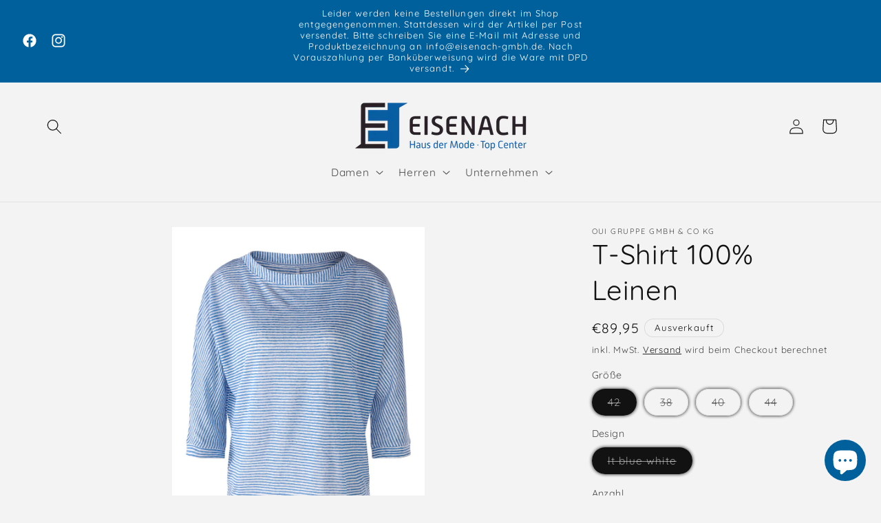

--- FILE ---
content_type: text/html; charset=utf-8
request_url: https://www.eisenachalsfeld.de/products/t-shirt-100-leinen-1
body_size: 28361
content:
<!doctype html>
<html class="no-js" lang="de">
  <head>
    <meta charset="utf-8">
    <meta http-equiv="X-UA-Compatible" content="IE=edge">
    <meta name="viewport" content="width=device-width,initial-scale=1">
    <meta name="theme-color" content="">
    <link rel="canonical" href="https://www.eisenachalsfeld.de/products/t-shirt-100-leinen-1"><link rel="icon" type="image/png" href="//www.eisenachalsfeld.de/cdn/shop/files/Eisenach_Logo_Kopie.png?crop=center&height=32&v=1698933159&width=32"><link rel="preconnect" href="https://fonts.shopifycdn.com" crossorigin><title>
      T-Shirt 100% Leinen
 &ndash; Eisenach Haus der Mode &amp; Top Center</title>

    
      <meta name="description" content="100% Leinen, die Ringel sind gewirkt, nicht gedruckt, daher besonders weich Oversized Form mit Fledermausärmeln und flachem Rundhalsausschnitt Blenden mit versetzt eingelegter Ringelrichtung Kleiner applizierter Logo-Innendruck 3/4 langer ArmObermaterial: 100% Leinen">
    

    

<meta property="og:site_name" content="Eisenach Haus der Mode &amp; Top Center">
<meta property="og:url" content="https://www.eisenachalsfeld.de/products/t-shirt-100-leinen-1">
<meta property="og:title" content="T-Shirt 100% Leinen">
<meta property="og:type" content="product">
<meta property="og:description" content="100% Leinen, die Ringel sind gewirkt, nicht gedruckt, daher besonders weich Oversized Form mit Fledermausärmeln und flachem Rundhalsausschnitt Blenden mit versetzt eingelegter Ringelrichtung Kleiner applizierter Logo-Innendruck 3/4 langer ArmObermaterial: 100% Leinen"><meta property="og:image" content="http://www.eisenachalsfeld.de/cdn/shop/products/63ff46dfaa94da0011e83106.jpg?v=1680849793">
  <meta property="og:image:secure_url" content="https://www.eisenachalsfeld.de/cdn/shop/products/63ff46dfaa94da0011e83106.jpg?v=1680849793">
  <meta property="og:image:width" content="1632">
  <meta property="og:image:height" content="2449"><meta property="og:price:amount" content="89,95">
  <meta property="og:price:currency" content="EUR"><meta name="twitter:card" content="summary_large_image">
<meta name="twitter:title" content="T-Shirt 100% Leinen">
<meta name="twitter:description" content="100% Leinen, die Ringel sind gewirkt, nicht gedruckt, daher besonders weich Oversized Form mit Fledermausärmeln und flachem Rundhalsausschnitt Blenden mit versetzt eingelegter Ringelrichtung Kleiner applizierter Logo-Innendruck 3/4 langer ArmObermaterial: 100% Leinen">


    <script src="//www.eisenachalsfeld.de/cdn/shop/t/32/assets/constants.js?v=58251544750838685771699441713" defer="defer"></script>
    <script src="//www.eisenachalsfeld.de/cdn/shop/t/32/assets/pubsub.js?v=158357773527763999511699441713" defer="defer"></script>
    <script src="//www.eisenachalsfeld.de/cdn/shop/t/32/assets/global.js?v=40820548392383841591699441713" defer="defer"></script><script src="//www.eisenachalsfeld.de/cdn/shop/t/32/assets/animations.js?v=88693664871331136111699441712" defer="defer"></script><script>window.performance && window.performance.mark && window.performance.mark('shopify.content_for_header.start');</script><meta name="google-site-verification" content="k0-VdqjEO8fGEXdZjZKuxDBqrU36Yl-xkdRrtam5tNY">
<meta name="google-site-verification" content="dz5bev-UKd8miY-sAUn5Nv5l9FPZAIcV3XfxIws8X9I">
<meta name="google-site-verification" content="elFNCj034wbNlyJGFffqi2ZC7ZeSJmaOEsYpGdYY2fs">
<meta id="shopify-digital-wallet" name="shopify-digital-wallet" content="/54898622614/digital_wallets/dialog">
<link rel="alternate" type="application/json+oembed" href="https://www.eisenachalsfeld.de/products/t-shirt-100-leinen-1.oembed">
<script async="async" src="/checkouts/internal/preloads.js?locale=de-DE"></script>
<script id="shopify-features" type="application/json">{"accessToken":"36e313f16b6c2efb117f4c4a87f844fa","betas":["rich-media-storefront-analytics"],"domain":"www.eisenachalsfeld.de","predictiveSearch":true,"shopId":54898622614,"locale":"de"}</script>
<script>var Shopify = Shopify || {};
Shopify.shop = "eisenach-gmbh.myshopify.com";
Shopify.locale = "de";
Shopify.currency = {"active":"EUR","rate":"1.0"};
Shopify.country = "DE";
Shopify.theme = {"name":"Aktualisierte Kopie von Onlineshop 2.8","id":144666296587,"schema_name":"Dawn","schema_version":"12.0.0","theme_store_id":887,"role":"main"};
Shopify.theme.handle = "null";
Shopify.theme.style = {"id":null,"handle":null};
Shopify.cdnHost = "www.eisenachalsfeld.de/cdn";
Shopify.routes = Shopify.routes || {};
Shopify.routes.root = "/";</script>
<script type="module">!function(o){(o.Shopify=o.Shopify||{}).modules=!0}(window);</script>
<script>!function(o){function n(){var o=[];function n(){o.push(Array.prototype.slice.apply(arguments))}return n.q=o,n}var t=o.Shopify=o.Shopify||{};t.loadFeatures=n(),t.autoloadFeatures=n()}(window);</script>
<script id="shop-js-analytics" type="application/json">{"pageType":"product"}</script>
<script defer="defer" async type="module" src="//www.eisenachalsfeld.de/cdn/shopifycloud/shop-js/modules/v2/client.init-shop-cart-sync_e98Ab_XN.de.esm.js"></script>
<script defer="defer" async type="module" src="//www.eisenachalsfeld.de/cdn/shopifycloud/shop-js/modules/v2/chunk.common_Pcw9EP95.esm.js"></script>
<script defer="defer" async type="module" src="//www.eisenachalsfeld.de/cdn/shopifycloud/shop-js/modules/v2/chunk.modal_CzmY4ZhL.esm.js"></script>
<script type="module">
  await import("//www.eisenachalsfeld.de/cdn/shopifycloud/shop-js/modules/v2/client.init-shop-cart-sync_e98Ab_XN.de.esm.js");
await import("//www.eisenachalsfeld.de/cdn/shopifycloud/shop-js/modules/v2/chunk.common_Pcw9EP95.esm.js");
await import("//www.eisenachalsfeld.de/cdn/shopifycloud/shop-js/modules/v2/chunk.modal_CzmY4ZhL.esm.js");

  window.Shopify.SignInWithShop?.initShopCartSync?.({"fedCMEnabled":true,"windoidEnabled":true});

</script>
<script>(function() {
  var isLoaded = false;
  function asyncLoad() {
    if (isLoaded) return;
    isLoaded = true;
    var urls = ["https:\/\/cloudsearch-1f874.kxcdn.com\/shopify.js?srp=\/a\/search\u0026shop=eisenach-gmbh.myshopify.com","https:\/\/cdn.nfcube.com\/instafeed-318cf6971bcd5210d181bf270111be18.js?shop=eisenach-gmbh.myshopify.com"];
    for (var i = 0; i < urls.length; i++) {
      var s = document.createElement('script');
      s.type = 'text/javascript';
      s.async = true;
      s.src = urls[i];
      var x = document.getElementsByTagName('script')[0];
      x.parentNode.insertBefore(s, x);
    }
  };
  if(window.attachEvent) {
    window.attachEvent('onload', asyncLoad);
  } else {
    window.addEventListener('load', asyncLoad, false);
  }
})();</script>
<script id="__st">var __st={"a":54898622614,"offset":3600,"reqid":"739bc976-d40a-4e08-8231-9249f4866883-1769299499","pageurl":"www.eisenachalsfeld.de\/products\/t-shirt-100-leinen-1","u":"7c7ab3e2462a","p":"product","rtyp":"product","rid":8209171448075};</script>
<script>window.ShopifyPaypalV4VisibilityTracking = true;</script>
<script id="captcha-bootstrap">!function(){'use strict';const t='contact',e='account',n='new_comment',o=[[t,t],['blogs',n],['comments',n],[t,'customer']],c=[[e,'customer_login'],[e,'guest_login'],[e,'recover_customer_password'],[e,'create_customer']],r=t=>t.map((([t,e])=>`form[action*='/${t}']:not([data-nocaptcha='true']) input[name='form_type'][value='${e}']`)).join(','),a=t=>()=>t?[...document.querySelectorAll(t)].map((t=>t.form)):[];function s(){const t=[...o],e=r(t);return a(e)}const i='password',u='form_key',d=['recaptcha-v3-token','g-recaptcha-response','h-captcha-response',i],f=()=>{try{return window.sessionStorage}catch{return}},m='__shopify_v',_=t=>t.elements[u];function p(t,e,n=!1){try{const o=window.sessionStorage,c=JSON.parse(o.getItem(e)),{data:r}=function(t){const{data:e,action:n}=t;return t[m]||n?{data:e,action:n}:{data:t,action:n}}(c);for(const[e,n]of Object.entries(r))t.elements[e]&&(t.elements[e].value=n);n&&o.removeItem(e)}catch(o){console.error('form repopulation failed',{error:o})}}const l='form_type',E='cptcha';function T(t){t.dataset[E]=!0}const w=window,h=w.document,L='Shopify',v='ce_forms',y='captcha';let A=!1;((t,e)=>{const n=(g='f06e6c50-85a8-45c8-87d0-21a2b65856fe',I='https://cdn.shopify.com/shopifycloud/storefront-forms-hcaptcha/ce_storefront_forms_captcha_hcaptcha.v1.5.2.iife.js',D={infoText:'Durch hCaptcha geschützt',privacyText:'Datenschutz',termsText:'Allgemeine Geschäftsbedingungen'},(t,e,n)=>{const o=w[L][v],c=o.bindForm;if(c)return c(t,g,e,D).then(n);var r;o.q.push([[t,g,e,D],n]),r=I,A||(h.body.append(Object.assign(h.createElement('script'),{id:'captcha-provider',async:!0,src:r})),A=!0)});var g,I,D;w[L]=w[L]||{},w[L][v]=w[L][v]||{},w[L][v].q=[],w[L][y]=w[L][y]||{},w[L][y].protect=function(t,e){n(t,void 0,e),T(t)},Object.freeze(w[L][y]),function(t,e,n,w,h,L){const[v,y,A,g]=function(t,e,n){const i=e?o:[],u=t?c:[],d=[...i,...u],f=r(d),m=r(i),_=r(d.filter((([t,e])=>n.includes(e))));return[a(f),a(m),a(_),s()]}(w,h,L),I=t=>{const e=t.target;return e instanceof HTMLFormElement?e:e&&e.form},D=t=>v().includes(t);t.addEventListener('submit',(t=>{const e=I(t);if(!e)return;const n=D(e)&&!e.dataset.hcaptchaBound&&!e.dataset.recaptchaBound,o=_(e),c=g().includes(e)&&(!o||!o.value);(n||c)&&t.preventDefault(),c&&!n&&(function(t){try{if(!f())return;!function(t){const e=f();if(!e)return;const n=_(t);if(!n)return;const o=n.value;o&&e.removeItem(o)}(t);const e=Array.from(Array(32),(()=>Math.random().toString(36)[2])).join('');!function(t,e){_(t)||t.append(Object.assign(document.createElement('input'),{type:'hidden',name:u})),t.elements[u].value=e}(t,e),function(t,e){const n=f();if(!n)return;const o=[...t.querySelectorAll(`input[type='${i}']`)].map((({name:t})=>t)),c=[...d,...o],r={};for(const[a,s]of new FormData(t).entries())c.includes(a)||(r[a]=s);n.setItem(e,JSON.stringify({[m]:1,action:t.action,data:r}))}(t,e)}catch(e){console.error('failed to persist form',e)}}(e),e.submit())}));const S=(t,e)=>{t&&!t.dataset[E]&&(n(t,e.some((e=>e===t))),T(t))};for(const o of['focusin','change'])t.addEventListener(o,(t=>{const e=I(t);D(e)&&S(e,y())}));const B=e.get('form_key'),M=e.get(l),P=B&&M;t.addEventListener('DOMContentLoaded',(()=>{const t=y();if(P)for(const e of t)e.elements[l].value===M&&p(e,B);[...new Set([...A(),...v().filter((t=>'true'===t.dataset.shopifyCaptcha))])].forEach((e=>S(e,t)))}))}(h,new URLSearchParams(w.location.search),n,t,e,['guest_login'])})(!0,!0)}();</script>
<script integrity="sha256-4kQ18oKyAcykRKYeNunJcIwy7WH5gtpwJnB7kiuLZ1E=" data-source-attribution="shopify.loadfeatures" defer="defer" src="//www.eisenachalsfeld.de/cdn/shopifycloud/storefront/assets/storefront/load_feature-a0a9edcb.js" crossorigin="anonymous"></script>
<script data-source-attribution="shopify.dynamic_checkout.dynamic.init">var Shopify=Shopify||{};Shopify.PaymentButton=Shopify.PaymentButton||{isStorefrontPortableWallets:!0,init:function(){window.Shopify.PaymentButton.init=function(){};var t=document.createElement("script");t.src="https://www.eisenachalsfeld.de/cdn/shopifycloud/portable-wallets/latest/portable-wallets.de.js",t.type="module",document.head.appendChild(t)}};
</script>
<script data-source-attribution="shopify.dynamic_checkout.buyer_consent">
  function portableWalletsHideBuyerConsent(e){var t=document.getElementById("shopify-buyer-consent"),n=document.getElementById("shopify-subscription-policy-button");t&&n&&(t.classList.add("hidden"),t.setAttribute("aria-hidden","true"),n.removeEventListener("click",e))}function portableWalletsShowBuyerConsent(e){var t=document.getElementById("shopify-buyer-consent"),n=document.getElementById("shopify-subscription-policy-button");t&&n&&(t.classList.remove("hidden"),t.removeAttribute("aria-hidden"),n.addEventListener("click",e))}window.Shopify?.PaymentButton&&(window.Shopify.PaymentButton.hideBuyerConsent=portableWalletsHideBuyerConsent,window.Shopify.PaymentButton.showBuyerConsent=portableWalletsShowBuyerConsent);
</script>
<script data-source-attribution="shopify.dynamic_checkout.cart.bootstrap">document.addEventListener("DOMContentLoaded",(function(){function t(){return document.querySelector("shopify-accelerated-checkout-cart, shopify-accelerated-checkout")}if(t())Shopify.PaymentButton.init();else{new MutationObserver((function(e,n){t()&&(Shopify.PaymentButton.init(),n.disconnect())})).observe(document.body,{childList:!0,subtree:!0})}}));
</script>
<script id="sections-script" data-sections="header" defer="defer" src="//www.eisenachalsfeld.de/cdn/shop/t/32/compiled_assets/scripts.js?v=1208"></script>
<script>window.performance && window.performance.mark && window.performance.mark('shopify.content_for_header.end');</script>


    <style data-shopify>
      @font-face {
  font-family: Quicksand;
  font-weight: 400;
  font-style: normal;
  font-display: swap;
  src: url("//www.eisenachalsfeld.de/cdn/fonts/quicksand/quicksand_n4.bf8322a9d1da765aa396ad7b6eeb81930a6214de.woff2") format("woff2"),
       url("//www.eisenachalsfeld.de/cdn/fonts/quicksand/quicksand_n4.fa4cbd232d3483059e72b11f7239959a64c98426.woff") format("woff");
}

      @font-face {
  font-family: Quicksand;
  font-weight: 700;
  font-style: normal;
  font-display: swap;
  src: url("//www.eisenachalsfeld.de/cdn/fonts/quicksand/quicksand_n7.d375fe11182475f82f7bb6306a0a0e4018995610.woff2") format("woff2"),
       url("//www.eisenachalsfeld.de/cdn/fonts/quicksand/quicksand_n7.8ac2ae2fc4b90ef79aaa7aedb927d39f9f9aa3f4.woff") format("woff");
}

      
      
      @font-face {
  font-family: Quicksand;
  font-weight: 400;
  font-style: normal;
  font-display: swap;
  src: url("//www.eisenachalsfeld.de/cdn/fonts/quicksand/quicksand_n4.bf8322a9d1da765aa396ad7b6eeb81930a6214de.woff2") format("woff2"),
       url("//www.eisenachalsfeld.de/cdn/fonts/quicksand/quicksand_n4.fa4cbd232d3483059e72b11f7239959a64c98426.woff") format("woff");
}


      
        :root,
        .color-background-1 {
          --color-background: 243,243,243;
        
          --gradient-background: #f3f3f3;
        

        

        --color-foreground: 18,18,18;
        --color-background-contrast: 179,179,179;
        --color-shadow: 18,18,18;
        --color-button: 0,96,156;
        --color-button-text: 255,255,255;
        --color-secondary-button: 243,243,243;
        --color-secondary-button-text: 0,0,0;
        --color-link: 0,0,0;
        --color-badge-foreground: 18,18,18;
        --color-badge-background: 243,243,243;
        --color-badge-border: 18,18,18;
        --payment-terms-background-color: rgb(243 243 243);
      }
      
        
        .color-background-2 {
          --color-background: 0,96,156;
        
          --gradient-background: #00609c;
        

        

        --color-foreground: 18,18,18;
        --color-background-contrast: 0,18,29;
        --color-shadow: 243,243,243;
        --color-button: 0,96,156;
        --color-button-text: 243,243,243;
        --color-secondary-button: 0,96,156;
        --color-secondary-button-text: 0,0,0;
        --color-link: 0,0,0;
        --color-badge-foreground: 18,18,18;
        --color-badge-background: 0,96,156;
        --color-badge-border: 18,18,18;
        --payment-terms-background-color: rgb(0 96 156);
      }
      
        
        .color-inverse {
          --color-background: 18,18,18;
        
          --gradient-background: #121212;
        

        

        --color-foreground: 255,255,255;
        --color-background-contrast: 146,146,146;
        --color-shadow: 18,18,18;
        --color-button: 255,255,255;
        --color-button-text: 18,18,18;
        --color-secondary-button: 18,18,18;
        --color-secondary-button-text: 255,255,255;
        --color-link: 255,255,255;
        --color-badge-foreground: 255,255,255;
        --color-badge-background: 18,18,18;
        --color-badge-border: 255,255,255;
        --payment-terms-background-color: rgb(18 18 18);
      }
      
        
        .color-accent-1 {
          --color-background: 0,96,156;
        
          --gradient-background: #00609c;
        

        

        --color-foreground: 255,255,255;
        --color-background-contrast: 0,18,29;
        --color-shadow: 18,18,18;
        --color-button: 255,255,255;
        --color-button-text: 0,96,156;
        --color-secondary-button: 0,96,156;
        --color-secondary-button-text: 255,255,255;
        --color-link: 255,255,255;
        --color-badge-foreground: 255,255,255;
        --color-badge-background: 0,96,156;
        --color-badge-border: 255,255,255;
        --payment-terms-background-color: rgb(0 96 156);
      }
      
        
        .color-accent-2 {
          --color-background: 0,96,156;
        
          --gradient-background: #00609c;
        

        

        --color-foreground: 255,255,255;
        --color-background-contrast: 0,18,29;
        --color-shadow: 18,18,18;
        --color-button: 243,243,243;
        --color-button-text: 0,96,156;
        --color-secondary-button: 0,96,156;
        --color-secondary-button-text: 0,0,0;
        --color-link: 0,0,0;
        --color-badge-foreground: 255,255,255;
        --color-badge-background: 0,96,156;
        --color-badge-border: 255,255,255;
        --payment-terms-background-color: rgb(0 96 156);
      }
      

      body, .color-background-1, .color-background-2, .color-inverse, .color-accent-1, .color-accent-2 {
        color: rgba(var(--color-foreground), 0.75);
        background-color: rgb(var(--color-background));
      }

      :root {
        --font-body-family: Quicksand, sans-serif;
        --font-body-style: normal;
        --font-body-weight: 400;
        --font-body-weight-bold: 700;

        --font-heading-family: Quicksand, sans-serif;
        --font-heading-style: normal;
        --font-heading-weight: 400;

        --font-body-scale: 1.1;
        --font-heading-scale: 0.9090909090909091;

        --media-padding: px;
        --media-border-opacity: 0.05;
        --media-border-width: 0px;
        --media-radius: 0px;
        --media-shadow-opacity: 0.0;
        --media-shadow-horizontal-offset: 2px;
        --media-shadow-vertical-offset: 2px;
        --media-shadow-blur-radius: 0px;
        --media-shadow-visible: 0;

        --page-width: 120rem;
        --page-width-margin: 0rem;

        --product-card-image-padding: 0.0rem;
        --product-card-corner-radius: 0.0rem;
        --product-card-text-alignment: left;
        --product-card-border-width: 0.0rem;
        --product-card-border-opacity: 0.0;
        --product-card-shadow-opacity: 0.1;
        --product-card-shadow-visible: 1;
        --product-card-shadow-horizontal-offset: 0.0rem;
        --product-card-shadow-vertical-offset: 0.0rem;
        --product-card-shadow-blur-radius: 0.0rem;

        --collection-card-image-padding: 0.0rem;
        --collection-card-corner-radius: 0.0rem;
        --collection-card-text-alignment: left;
        --collection-card-border-width: 0.0rem;
        --collection-card-border-opacity: 0.0;
        --collection-card-shadow-opacity: 0.1;
        --collection-card-shadow-visible: 1;
        --collection-card-shadow-horizontal-offset: 0.0rem;
        --collection-card-shadow-vertical-offset: 0.0rem;
        --collection-card-shadow-blur-radius: 0.0rem;

        --blog-card-image-padding: 0.0rem;
        --blog-card-corner-radius: 0.0rem;
        --blog-card-text-alignment: left;
        --blog-card-border-width: 0.0rem;
        --blog-card-border-opacity: 0.0;
        --blog-card-shadow-opacity: 0.1;
        --blog-card-shadow-visible: 1;
        --blog-card-shadow-horizontal-offset: 0.0rem;
        --blog-card-shadow-vertical-offset: 0.0rem;
        --blog-card-shadow-blur-radius: 0.0rem;

        --badge-corner-radius: 4.0rem;

        --popup-border-width: 1px;
        --popup-border-opacity: 0.1;
        --popup-corner-radius: 0px;
        --popup-shadow-opacity: 1.0;
        --popup-shadow-horizontal-offset: 2px;
        --popup-shadow-vertical-offset: 2px;
        --popup-shadow-blur-radius: 5px;

        --drawer-border-width: 1px;
        --drawer-border-opacity: 0.1;
        --drawer-shadow-opacity: 1.0;
        --drawer-shadow-horizontal-offset: 2px;
        --drawer-shadow-vertical-offset: 2px;
        --drawer-shadow-blur-radius: 5px;

        --spacing-sections-desktop: 0px;
        --spacing-sections-mobile: 0px;

        --grid-desktop-vertical-spacing: 8px;
        --grid-desktop-horizontal-spacing: 8px;
        --grid-mobile-vertical-spacing: 4px;
        --grid-mobile-horizontal-spacing: 4px;

        --text-boxes-border-opacity: 0.0;
        --text-boxes-border-width: 0px;
        --text-boxes-radius: 0px;
        --text-boxes-shadow-opacity: 0.0;
        --text-boxes-shadow-visible: 0;
        --text-boxes-shadow-horizontal-offset: 0px;
        --text-boxes-shadow-vertical-offset: 0px;
        --text-boxes-shadow-blur-radius: 5px;

        --buttons-radius: 0px;
        --buttons-radius-outset: 0px;
        --buttons-border-width: 1px;
        --buttons-border-opacity: 1.0;
        --buttons-shadow-opacity: 1.0;
        --buttons-shadow-visible: 1;
        --buttons-shadow-horizontal-offset: 2px;
        --buttons-shadow-vertical-offset: 2px;
        --buttons-shadow-blur-radius: 5px;
        --buttons-border-offset: 0.3px;

        --inputs-radius: 0px;
        --inputs-border-width: 1px;
        --inputs-border-opacity: 0.55;
        --inputs-shadow-opacity: 0.45;
        --inputs-shadow-horizontal-offset: 2px;
        --inputs-margin-offset: 2px;
        --inputs-shadow-vertical-offset: 2px;
        --inputs-shadow-blur-radius: 5px;
        --inputs-radius-outset: 0px;

        --variant-pills-radius: 40px;
        --variant-pills-border-width: 1px;
        --variant-pills-border-opacity: 0.55;
        --variant-pills-shadow-opacity: 1.0;
        --variant-pills-shadow-horizontal-offset: 0px;
        --variant-pills-shadow-vertical-offset: 0px;
        --variant-pills-shadow-blur-radius: 5px;
      }

      *,
      *::before,
      *::after {
        box-sizing: inherit;
      }

      html {
        box-sizing: border-box;
        font-size: calc(var(--font-body-scale) * 62.5%);
        height: 100%;
      }

      body {
        display: grid;
        grid-template-rows: auto auto 1fr auto;
        grid-template-columns: 100%;
        min-height: 100%;
        margin: 0;
        font-size: 1.5rem;
        letter-spacing: 0.06rem;
        line-height: calc(1 + 0.8 / var(--font-body-scale));
        font-family: var(--font-body-family);
        font-style: var(--font-body-style);
        font-weight: var(--font-body-weight);
      }

      @media screen and (min-width: 750px) {
        body {
          font-size: 1.6rem;
        }
      }
    </style>

    <link href="//www.eisenachalsfeld.de/cdn/shop/t/32/assets/base.css?v=22615539281115885671699441712" rel="stylesheet" type="text/css" media="all" />
<link rel="preload" as="font" href="//www.eisenachalsfeld.de/cdn/fonts/quicksand/quicksand_n4.bf8322a9d1da765aa396ad7b6eeb81930a6214de.woff2" type="font/woff2" crossorigin><link rel="preload" as="font" href="//www.eisenachalsfeld.de/cdn/fonts/quicksand/quicksand_n4.bf8322a9d1da765aa396ad7b6eeb81930a6214de.woff2" type="font/woff2" crossorigin><link
        rel="stylesheet"
        href="//www.eisenachalsfeld.de/cdn/shop/t/32/assets/component-predictive-search.css?v=118923337488134913561699441713"
        media="print"
        onload="this.media='all'"
      ><script>
      document.documentElement.className = document.documentElement.className.replace('no-js', 'js');
      if (Shopify.designMode) {
        document.documentElement.classList.add('shopify-design-mode');
      }
    </script>
  <script src="https://cdn.shopify.com/extensions/e8878072-2f6b-4e89-8082-94b04320908d/inbox-1254/assets/inbox-chat-loader.js" type="text/javascript" defer="defer"></script>
<link href="https://monorail-edge.shopifysvc.com" rel="dns-prefetch">
<script>(function(){if ("sendBeacon" in navigator && "performance" in window) {try {var session_token_from_headers = performance.getEntriesByType('navigation')[0].serverTiming.find(x => x.name == '_s').description;} catch {var session_token_from_headers = undefined;}var session_cookie_matches = document.cookie.match(/_shopify_s=([^;]*)/);var session_token_from_cookie = session_cookie_matches && session_cookie_matches.length === 2 ? session_cookie_matches[1] : "";var session_token = session_token_from_headers || session_token_from_cookie || "";function handle_abandonment_event(e) {var entries = performance.getEntries().filter(function(entry) {return /monorail-edge.shopifysvc.com/.test(entry.name);});if (!window.abandonment_tracked && entries.length === 0) {window.abandonment_tracked = true;var currentMs = Date.now();var navigation_start = performance.timing.navigationStart;var payload = {shop_id: 54898622614,url: window.location.href,navigation_start,duration: currentMs - navigation_start,session_token,page_type: "product"};window.navigator.sendBeacon("https://monorail-edge.shopifysvc.com/v1/produce", JSON.stringify({schema_id: "online_store_buyer_site_abandonment/1.1",payload: payload,metadata: {event_created_at_ms: currentMs,event_sent_at_ms: currentMs}}));}}window.addEventListener('pagehide', handle_abandonment_event);}}());</script>
<script id="web-pixels-manager-setup">(function e(e,d,r,n,o){if(void 0===o&&(o={}),!Boolean(null===(a=null===(i=window.Shopify)||void 0===i?void 0:i.analytics)||void 0===a?void 0:a.replayQueue)){var i,a;window.Shopify=window.Shopify||{};var t=window.Shopify;t.analytics=t.analytics||{};var s=t.analytics;s.replayQueue=[],s.publish=function(e,d,r){return s.replayQueue.push([e,d,r]),!0};try{self.performance.mark("wpm:start")}catch(e){}var l=function(){var e={modern:/Edge?\/(1{2}[4-9]|1[2-9]\d|[2-9]\d{2}|\d{4,})\.\d+(\.\d+|)|Firefox\/(1{2}[4-9]|1[2-9]\d|[2-9]\d{2}|\d{4,})\.\d+(\.\d+|)|Chrom(ium|e)\/(9{2}|\d{3,})\.\d+(\.\d+|)|(Maci|X1{2}).+ Version\/(15\.\d+|(1[6-9]|[2-9]\d|\d{3,})\.\d+)([,.]\d+|)( \(\w+\)|)( Mobile\/\w+|) Safari\/|Chrome.+OPR\/(9{2}|\d{3,})\.\d+\.\d+|(CPU[ +]OS|iPhone[ +]OS|CPU[ +]iPhone|CPU IPhone OS|CPU iPad OS)[ +]+(15[._]\d+|(1[6-9]|[2-9]\d|\d{3,})[._]\d+)([._]\d+|)|Android:?[ /-](13[3-9]|1[4-9]\d|[2-9]\d{2}|\d{4,})(\.\d+|)(\.\d+|)|Android.+Firefox\/(13[5-9]|1[4-9]\d|[2-9]\d{2}|\d{4,})\.\d+(\.\d+|)|Android.+Chrom(ium|e)\/(13[3-9]|1[4-9]\d|[2-9]\d{2}|\d{4,})\.\d+(\.\d+|)|SamsungBrowser\/([2-9]\d|\d{3,})\.\d+/,legacy:/Edge?\/(1[6-9]|[2-9]\d|\d{3,})\.\d+(\.\d+|)|Firefox\/(5[4-9]|[6-9]\d|\d{3,})\.\d+(\.\d+|)|Chrom(ium|e)\/(5[1-9]|[6-9]\d|\d{3,})\.\d+(\.\d+|)([\d.]+$|.*Safari\/(?![\d.]+ Edge\/[\d.]+$))|(Maci|X1{2}).+ Version\/(10\.\d+|(1[1-9]|[2-9]\d|\d{3,})\.\d+)([,.]\d+|)( \(\w+\)|)( Mobile\/\w+|) Safari\/|Chrome.+OPR\/(3[89]|[4-9]\d|\d{3,})\.\d+\.\d+|(CPU[ +]OS|iPhone[ +]OS|CPU[ +]iPhone|CPU IPhone OS|CPU iPad OS)[ +]+(10[._]\d+|(1[1-9]|[2-9]\d|\d{3,})[._]\d+)([._]\d+|)|Android:?[ /-](13[3-9]|1[4-9]\d|[2-9]\d{2}|\d{4,})(\.\d+|)(\.\d+|)|Mobile Safari.+OPR\/([89]\d|\d{3,})\.\d+\.\d+|Android.+Firefox\/(13[5-9]|1[4-9]\d|[2-9]\d{2}|\d{4,})\.\d+(\.\d+|)|Android.+Chrom(ium|e)\/(13[3-9]|1[4-9]\d|[2-9]\d{2}|\d{4,})\.\d+(\.\d+|)|Android.+(UC? ?Browser|UCWEB|U3)[ /]?(15\.([5-9]|\d{2,})|(1[6-9]|[2-9]\d|\d{3,})\.\d+)\.\d+|SamsungBrowser\/(5\.\d+|([6-9]|\d{2,})\.\d+)|Android.+MQ{2}Browser\/(14(\.(9|\d{2,})|)|(1[5-9]|[2-9]\d|\d{3,})(\.\d+|))(\.\d+|)|K[Aa][Ii]OS\/(3\.\d+|([4-9]|\d{2,})\.\d+)(\.\d+|)/},d=e.modern,r=e.legacy,n=navigator.userAgent;return n.match(d)?"modern":n.match(r)?"legacy":"unknown"}(),u="modern"===l?"modern":"legacy",c=(null!=n?n:{modern:"",legacy:""})[u],f=function(e){return[e.baseUrl,"/wpm","/b",e.hashVersion,"modern"===e.buildTarget?"m":"l",".js"].join("")}({baseUrl:d,hashVersion:r,buildTarget:u}),m=function(e){var d=e.version,r=e.bundleTarget,n=e.surface,o=e.pageUrl,i=e.monorailEndpoint;return{emit:function(e){var a=e.status,t=e.errorMsg,s=(new Date).getTime(),l=JSON.stringify({metadata:{event_sent_at_ms:s},events:[{schema_id:"web_pixels_manager_load/3.1",payload:{version:d,bundle_target:r,page_url:o,status:a,surface:n,error_msg:t},metadata:{event_created_at_ms:s}}]});if(!i)return console&&console.warn&&console.warn("[Web Pixels Manager] No Monorail endpoint provided, skipping logging."),!1;try{return self.navigator.sendBeacon.bind(self.navigator)(i,l)}catch(e){}var u=new XMLHttpRequest;try{return u.open("POST",i,!0),u.setRequestHeader("Content-Type","text/plain"),u.send(l),!0}catch(e){return console&&console.warn&&console.warn("[Web Pixels Manager] Got an unhandled error while logging to Monorail."),!1}}}}({version:r,bundleTarget:l,surface:e.surface,pageUrl:self.location.href,monorailEndpoint:e.monorailEndpoint});try{o.browserTarget=l,function(e){var d=e.src,r=e.async,n=void 0===r||r,o=e.onload,i=e.onerror,a=e.sri,t=e.scriptDataAttributes,s=void 0===t?{}:t,l=document.createElement("script"),u=document.querySelector("head"),c=document.querySelector("body");if(l.async=n,l.src=d,a&&(l.integrity=a,l.crossOrigin="anonymous"),s)for(var f in s)if(Object.prototype.hasOwnProperty.call(s,f))try{l.dataset[f]=s[f]}catch(e){}if(o&&l.addEventListener("load",o),i&&l.addEventListener("error",i),u)u.appendChild(l);else{if(!c)throw new Error("Did not find a head or body element to append the script");c.appendChild(l)}}({src:f,async:!0,onload:function(){if(!function(){var e,d;return Boolean(null===(d=null===(e=window.Shopify)||void 0===e?void 0:e.analytics)||void 0===d?void 0:d.initialized)}()){var d=window.webPixelsManager.init(e)||void 0;if(d){var r=window.Shopify.analytics;r.replayQueue.forEach((function(e){var r=e[0],n=e[1],o=e[2];d.publishCustomEvent(r,n,o)})),r.replayQueue=[],r.publish=d.publishCustomEvent,r.visitor=d.visitor,r.initialized=!0}}},onerror:function(){return m.emit({status:"failed",errorMsg:"".concat(f," has failed to load")})},sri:function(e){var d=/^sha384-[A-Za-z0-9+/=]+$/;return"string"==typeof e&&d.test(e)}(c)?c:"",scriptDataAttributes:o}),m.emit({status:"loading"})}catch(e){m.emit({status:"failed",errorMsg:(null==e?void 0:e.message)||"Unknown error"})}}})({shopId: 54898622614,storefrontBaseUrl: "https://www.eisenachalsfeld.de",extensionsBaseUrl: "https://extensions.shopifycdn.com/cdn/shopifycloud/web-pixels-manager",monorailEndpoint: "https://monorail-edge.shopifysvc.com/unstable/produce_batch",surface: "storefront-renderer",enabledBetaFlags: ["2dca8a86"],webPixelsConfigList: [{"id":"385351947","configuration":"{\"pixel_id\":\"511923606403980\",\"pixel_type\":\"facebook_pixel\",\"metaapp_system_user_token\":\"-\"}","eventPayloadVersion":"v1","runtimeContext":"OPEN","scriptVersion":"ca16bc87fe92b6042fbaa3acc2fbdaa6","type":"APP","apiClientId":2329312,"privacyPurposes":["ANALYTICS","MARKETING","SALE_OF_DATA"],"dataSharingAdjustments":{"protectedCustomerApprovalScopes":["read_customer_address","read_customer_email","read_customer_name","read_customer_personal_data","read_customer_phone"]}},{"id":"shopify-app-pixel","configuration":"{}","eventPayloadVersion":"v1","runtimeContext":"STRICT","scriptVersion":"0450","apiClientId":"shopify-pixel","type":"APP","privacyPurposes":["ANALYTICS","MARKETING"]},{"id":"shopify-custom-pixel","eventPayloadVersion":"v1","runtimeContext":"LAX","scriptVersion":"0450","apiClientId":"shopify-pixel","type":"CUSTOM","privacyPurposes":["ANALYTICS","MARKETING"]}],isMerchantRequest: false,initData: {"shop":{"name":"Eisenach Haus der Mode \u0026 Top Center","paymentSettings":{"currencyCode":"EUR"},"myshopifyDomain":"eisenach-gmbh.myshopify.com","countryCode":"DE","storefrontUrl":"https:\/\/www.eisenachalsfeld.de"},"customer":null,"cart":null,"checkout":null,"productVariants":[{"price":{"amount":89.95,"currencyCode":"EUR"},"product":{"title":"T-Shirt 100% Leinen","vendor":"Oui Gruppe GmbH \u0026 Co KG","id":"8209171448075","untranslatedTitle":"T-Shirt 100% Leinen","url":"\/products\/t-shirt-100-leinen-1","type":""},"id":"44289058570507","image":{"src":"\/\/www.eisenachalsfeld.de\/cdn\/shop\/products\/63ff46dfaa94da0011e83106.jpg?v=1680849793"},"sku":"100599076","title":"42 \/ lt blue white","untranslatedTitle":"42 \/ lt blue white"},{"price":{"amount":89.95,"currencyCode":"EUR"},"product":{"title":"T-Shirt 100% Leinen","vendor":"Oui Gruppe GmbH \u0026 Co KG","id":"8209171448075","untranslatedTitle":"T-Shirt 100% Leinen","url":"\/products\/t-shirt-100-leinen-1","type":""},"id":"44289071251723","image":{"src":"\/\/www.eisenachalsfeld.de\/cdn\/shop\/products\/63ff46dfaa94da0011e83106.jpg?v=1680849793"},"sku":"100599076","title":"38 \/ lt blue white","untranslatedTitle":"38 \/ lt blue white"},{"price":{"amount":89.95,"currencyCode":"EUR"},"product":{"title":"T-Shirt 100% Leinen","vendor":"Oui Gruppe GmbH \u0026 Co KG","id":"8209171448075","untranslatedTitle":"T-Shirt 100% Leinen","url":"\/products\/t-shirt-100-leinen-1","type":""},"id":"44289071284491","image":{"src":"\/\/www.eisenachalsfeld.de\/cdn\/shop\/products\/63ff46dfaa94da0011e83106.jpg?v=1680849793"},"sku":"100599076","title":"40 \/ lt blue white","untranslatedTitle":"40 \/ lt blue white"},{"price":{"amount":89.95,"currencyCode":"EUR"},"product":{"title":"T-Shirt 100% Leinen","vendor":"Oui Gruppe GmbH \u0026 Co KG","id":"8209171448075","untranslatedTitle":"T-Shirt 100% Leinen","url":"\/products\/t-shirt-100-leinen-1","type":""},"id":"44289071317259","image":{"src":"\/\/www.eisenachalsfeld.de\/cdn\/shop\/products\/63ff46dfaa94da0011e83106.jpg?v=1680849793"},"sku":"100599076","title":"44 \/ lt blue white","untranslatedTitle":"44 \/ lt blue white"}],"purchasingCompany":null},},"https://www.eisenachalsfeld.de/cdn","fcfee988w5aeb613cpc8e4bc33m6693e112",{"modern":"","legacy":""},{"shopId":"54898622614","storefrontBaseUrl":"https:\/\/www.eisenachalsfeld.de","extensionBaseUrl":"https:\/\/extensions.shopifycdn.com\/cdn\/shopifycloud\/web-pixels-manager","surface":"storefront-renderer","enabledBetaFlags":"[\"2dca8a86\"]","isMerchantRequest":"false","hashVersion":"fcfee988w5aeb613cpc8e4bc33m6693e112","publish":"custom","events":"[[\"page_viewed\",{}],[\"product_viewed\",{\"productVariant\":{\"price\":{\"amount\":89.95,\"currencyCode\":\"EUR\"},\"product\":{\"title\":\"T-Shirt 100% Leinen\",\"vendor\":\"Oui Gruppe GmbH \u0026 Co KG\",\"id\":\"8209171448075\",\"untranslatedTitle\":\"T-Shirt 100% Leinen\",\"url\":\"\/products\/t-shirt-100-leinen-1\",\"type\":\"\"},\"id\":\"44289058570507\",\"image\":{\"src\":\"\/\/www.eisenachalsfeld.de\/cdn\/shop\/products\/63ff46dfaa94da0011e83106.jpg?v=1680849793\"},\"sku\":\"100599076\",\"title\":\"42 \/ lt blue white\",\"untranslatedTitle\":\"42 \/ lt blue white\"}}]]"});</script><script>
  window.ShopifyAnalytics = window.ShopifyAnalytics || {};
  window.ShopifyAnalytics.meta = window.ShopifyAnalytics.meta || {};
  window.ShopifyAnalytics.meta.currency = 'EUR';
  var meta = {"product":{"id":8209171448075,"gid":"gid:\/\/shopify\/Product\/8209171448075","vendor":"Oui Gruppe GmbH \u0026 Co KG","type":"","handle":"t-shirt-100-leinen-1","variants":[{"id":44289058570507,"price":8995,"name":"T-Shirt 100% Leinen - 42 \/ lt blue white","public_title":"42 \/ lt blue white","sku":"100599076"},{"id":44289071251723,"price":8995,"name":"T-Shirt 100% Leinen - 38 \/ lt blue white","public_title":"38 \/ lt blue white","sku":"100599076"},{"id":44289071284491,"price":8995,"name":"T-Shirt 100% Leinen - 40 \/ lt blue white","public_title":"40 \/ lt blue white","sku":"100599076"},{"id":44289071317259,"price":8995,"name":"T-Shirt 100% Leinen - 44 \/ lt blue white","public_title":"44 \/ lt blue white","sku":"100599076"}],"remote":false},"page":{"pageType":"product","resourceType":"product","resourceId":8209171448075,"requestId":"739bc976-d40a-4e08-8231-9249f4866883-1769299499"}};
  for (var attr in meta) {
    window.ShopifyAnalytics.meta[attr] = meta[attr];
  }
</script>
<script class="analytics">
  (function () {
    var customDocumentWrite = function(content) {
      var jquery = null;

      if (window.jQuery) {
        jquery = window.jQuery;
      } else if (window.Checkout && window.Checkout.$) {
        jquery = window.Checkout.$;
      }

      if (jquery) {
        jquery('body').append(content);
      }
    };

    var hasLoggedConversion = function(token) {
      if (token) {
        return document.cookie.indexOf('loggedConversion=' + token) !== -1;
      }
      return false;
    }

    var setCookieIfConversion = function(token) {
      if (token) {
        var twoMonthsFromNow = new Date(Date.now());
        twoMonthsFromNow.setMonth(twoMonthsFromNow.getMonth() + 2);

        document.cookie = 'loggedConversion=' + token + '; expires=' + twoMonthsFromNow;
      }
    }

    var trekkie = window.ShopifyAnalytics.lib = window.trekkie = window.trekkie || [];
    if (trekkie.integrations) {
      return;
    }
    trekkie.methods = [
      'identify',
      'page',
      'ready',
      'track',
      'trackForm',
      'trackLink'
    ];
    trekkie.factory = function(method) {
      return function() {
        var args = Array.prototype.slice.call(arguments);
        args.unshift(method);
        trekkie.push(args);
        return trekkie;
      };
    };
    for (var i = 0; i < trekkie.methods.length; i++) {
      var key = trekkie.methods[i];
      trekkie[key] = trekkie.factory(key);
    }
    trekkie.load = function(config) {
      trekkie.config = config || {};
      trekkie.config.initialDocumentCookie = document.cookie;
      var first = document.getElementsByTagName('script')[0];
      var script = document.createElement('script');
      script.type = 'text/javascript';
      script.onerror = function(e) {
        var scriptFallback = document.createElement('script');
        scriptFallback.type = 'text/javascript';
        scriptFallback.onerror = function(error) {
                var Monorail = {
      produce: function produce(monorailDomain, schemaId, payload) {
        var currentMs = new Date().getTime();
        var event = {
          schema_id: schemaId,
          payload: payload,
          metadata: {
            event_created_at_ms: currentMs,
            event_sent_at_ms: currentMs
          }
        };
        return Monorail.sendRequest("https://" + monorailDomain + "/v1/produce", JSON.stringify(event));
      },
      sendRequest: function sendRequest(endpointUrl, payload) {
        // Try the sendBeacon API
        if (window && window.navigator && typeof window.navigator.sendBeacon === 'function' && typeof window.Blob === 'function' && !Monorail.isIos12()) {
          var blobData = new window.Blob([payload], {
            type: 'text/plain'
          });

          if (window.navigator.sendBeacon(endpointUrl, blobData)) {
            return true;
          } // sendBeacon was not successful

        } // XHR beacon

        var xhr = new XMLHttpRequest();

        try {
          xhr.open('POST', endpointUrl);
          xhr.setRequestHeader('Content-Type', 'text/plain');
          xhr.send(payload);
        } catch (e) {
          console.log(e);
        }

        return false;
      },
      isIos12: function isIos12() {
        return window.navigator.userAgent.lastIndexOf('iPhone; CPU iPhone OS 12_') !== -1 || window.navigator.userAgent.lastIndexOf('iPad; CPU OS 12_') !== -1;
      }
    };
    Monorail.produce('monorail-edge.shopifysvc.com',
      'trekkie_storefront_load_errors/1.1',
      {shop_id: 54898622614,
      theme_id: 144666296587,
      app_name: "storefront",
      context_url: window.location.href,
      source_url: "//www.eisenachalsfeld.de/cdn/s/trekkie.storefront.8d95595f799fbf7e1d32231b9a28fd43b70c67d3.min.js"});

        };
        scriptFallback.async = true;
        scriptFallback.src = '//www.eisenachalsfeld.de/cdn/s/trekkie.storefront.8d95595f799fbf7e1d32231b9a28fd43b70c67d3.min.js';
        first.parentNode.insertBefore(scriptFallback, first);
      };
      script.async = true;
      script.src = '//www.eisenachalsfeld.de/cdn/s/trekkie.storefront.8d95595f799fbf7e1d32231b9a28fd43b70c67d3.min.js';
      first.parentNode.insertBefore(script, first);
    };
    trekkie.load(
      {"Trekkie":{"appName":"storefront","development":false,"defaultAttributes":{"shopId":54898622614,"isMerchantRequest":null,"themeId":144666296587,"themeCityHash":"1012685874529333721","contentLanguage":"de","currency":"EUR","eventMetadataId":"286750fa-f4b0-46ee-a7a6-8c2838b91b29"},"isServerSideCookieWritingEnabled":true,"monorailRegion":"shop_domain","enabledBetaFlags":["65f19447"]},"Session Attribution":{},"S2S":{"facebookCapiEnabled":true,"source":"trekkie-storefront-renderer","apiClientId":580111}}
    );

    var loaded = false;
    trekkie.ready(function() {
      if (loaded) return;
      loaded = true;

      window.ShopifyAnalytics.lib = window.trekkie;

      var originalDocumentWrite = document.write;
      document.write = customDocumentWrite;
      try { window.ShopifyAnalytics.merchantGoogleAnalytics.call(this); } catch(error) {};
      document.write = originalDocumentWrite;

      window.ShopifyAnalytics.lib.page(null,{"pageType":"product","resourceType":"product","resourceId":8209171448075,"requestId":"739bc976-d40a-4e08-8231-9249f4866883-1769299499","shopifyEmitted":true});

      var match = window.location.pathname.match(/checkouts\/(.+)\/(thank_you|post_purchase)/)
      var token = match? match[1]: undefined;
      if (!hasLoggedConversion(token)) {
        setCookieIfConversion(token);
        window.ShopifyAnalytics.lib.track("Viewed Product",{"currency":"EUR","variantId":44289058570507,"productId":8209171448075,"productGid":"gid:\/\/shopify\/Product\/8209171448075","name":"T-Shirt 100% Leinen - 42 \/ lt blue white","price":"89.95","sku":"100599076","brand":"Oui Gruppe GmbH \u0026 Co KG","variant":"42 \/ lt blue white","category":"","nonInteraction":true,"remote":false},undefined,undefined,{"shopifyEmitted":true});
      window.ShopifyAnalytics.lib.track("monorail:\/\/trekkie_storefront_viewed_product\/1.1",{"currency":"EUR","variantId":44289058570507,"productId":8209171448075,"productGid":"gid:\/\/shopify\/Product\/8209171448075","name":"T-Shirt 100% Leinen - 42 \/ lt blue white","price":"89.95","sku":"100599076","brand":"Oui Gruppe GmbH \u0026 Co KG","variant":"42 \/ lt blue white","category":"","nonInteraction":true,"remote":false,"referer":"https:\/\/www.eisenachalsfeld.de\/products\/t-shirt-100-leinen-1"});
      }
    });


        var eventsListenerScript = document.createElement('script');
        eventsListenerScript.async = true;
        eventsListenerScript.src = "//www.eisenachalsfeld.de/cdn/shopifycloud/storefront/assets/shop_events_listener-3da45d37.js";
        document.getElementsByTagName('head')[0].appendChild(eventsListenerScript);

})();</script>
  <script>
  if (!window.ga || (window.ga && typeof window.ga !== 'function')) {
    window.ga = function ga() {
      (window.ga.q = window.ga.q || []).push(arguments);
      if (window.Shopify && window.Shopify.analytics && typeof window.Shopify.analytics.publish === 'function') {
        window.Shopify.analytics.publish("ga_stub_called", {}, {sendTo: "google_osp_migration"});
      }
      console.error("Shopify's Google Analytics stub called with:", Array.from(arguments), "\nSee https://help.shopify.com/manual/promoting-marketing/pixels/pixel-migration#google for more information.");
    };
    if (window.Shopify && window.Shopify.analytics && typeof window.Shopify.analytics.publish === 'function') {
      window.Shopify.analytics.publish("ga_stub_initialized", {}, {sendTo: "google_osp_migration"});
    }
  }
</script>
<script
  defer
  src="https://www.eisenachalsfeld.de/cdn/shopifycloud/perf-kit/shopify-perf-kit-3.0.4.min.js"
  data-application="storefront-renderer"
  data-shop-id="54898622614"
  data-render-region="gcp-us-east1"
  data-page-type="product"
  data-theme-instance-id="144666296587"
  data-theme-name="Dawn"
  data-theme-version="12.0.0"
  data-monorail-region="shop_domain"
  data-resource-timing-sampling-rate="10"
  data-shs="true"
  data-shs-beacon="true"
  data-shs-export-with-fetch="true"
  data-shs-logs-sample-rate="1"
  data-shs-beacon-endpoint="https://www.eisenachalsfeld.de/api/collect"
></script>
</head>

  <body class="gradient animate--hover-3d-lift">
    <a class="skip-to-content-link button visually-hidden" href="#MainContent">
      Direkt zum Inhalt
    </a><!-- BEGIN sections: header-group -->
<div id="shopify-section-sections--18276208673035__announcement-bar" class="shopify-section shopify-section-group-header-group announcement-bar-section"><link href="//www.eisenachalsfeld.de/cdn/shop/t/32/assets/component-slideshow.css?v=107725913939919748051699441713" rel="stylesheet" type="text/css" media="all" />
<link href="//www.eisenachalsfeld.de/cdn/shop/t/32/assets/component-slider.css?v=142503135496229589681699441713" rel="stylesheet" type="text/css" media="all" />

  <link href="//www.eisenachalsfeld.de/cdn/shop/t/32/assets/component-list-social.css?v=35792976012981934991699441712" rel="stylesheet" type="text/css" media="all" />


<div
  class="utility-bar color-accent-2 gradient utility-bar--bottom-border"
  
>
  <div class="page-width utility-bar__grid utility-bar__grid--3-col">

<ul class="list-unstyled list-social" role="list"><li class="list-social__item">
      <a href="https://facebook.com/eisenachalsfeld" class="link list-social__link"><svg aria-hidden="true" focusable="false" class="icon icon-facebook" viewBox="0 0 20 20">
  <path fill="currentColor" d="M18 10.049C18 5.603 14.419 2 10 2c-4.419 0-8 3.603-8 8.049C2 14.067 4.925 17.396 8.75 18v-5.624H6.719v-2.328h2.03V8.275c0-2.017 1.195-3.132 3.023-3.132.874 0 1.79.158 1.79.158v1.98h-1.009c-.994 0-1.303.621-1.303 1.258v1.51h2.219l-.355 2.326H11.25V18c3.825-.604 6.75-3.933 6.75-7.951Z"/>
</svg>
<span class="visually-hidden">Facebook</span>
      </a>
    </li><li class="list-social__item">
      <a href="https://instagram.com/eisenachalsfeld" class="link list-social__link"><svg aria-hidden="true" focusable="false" class="icon icon-instagram" viewBox="0 0 20 20">
  <path fill="currentColor" fill-rule="evenodd" d="M13.23 3.492c-.84-.037-1.096-.046-3.23-.046-2.144 0-2.39.01-3.238.055-.776.027-1.195.164-1.487.273a2.43 2.43 0 0 0-.912.593 2.486 2.486 0 0 0-.602.922c-.11.282-.238.702-.274 1.486-.046.84-.046 1.095-.046 3.23 0 2.134.01 2.39.046 3.229.004.51.097 1.016.274 1.495.145.365.319.639.602.913.282.282.538.456.92.602.474.176.974.268 1.479.273.848.046 1.103.046 3.238.046 2.134 0 2.39-.01 3.23-.046.784-.036 1.203-.164 1.486-.273.374-.146.648-.329.921-.602.283-.283.447-.548.602-.922.177-.476.27-.979.274-1.486.037-.84.046-1.095.046-3.23 0-2.134-.01-2.39-.055-3.229-.027-.784-.164-1.204-.274-1.495a2.43 2.43 0 0 0-.593-.913 2.604 2.604 0 0 0-.92-.602c-.284-.11-.703-.237-1.488-.273ZM6.697 2.05c.857-.036 1.131-.045 3.302-.045 1.1-.014 2.202.001 3.302.045.664.014 1.321.14 1.943.374a3.968 3.968 0 0 1 1.414.922c.41.397.728.88.93 1.414.23.622.354 1.279.365 1.942C18 7.56 18 7.824 18 10.005c0 2.17-.01 2.444-.046 3.292-.036.858-.173 1.442-.374 1.943-.2.53-.474.976-.92 1.423a3.896 3.896 0 0 1-1.415.922c-.51.191-1.095.337-1.943.374-.857.036-1.122.045-3.302.045-2.171 0-2.445-.009-3.302-.055-.849-.027-1.432-.164-1.943-.364a4.152 4.152 0 0 1-1.414-.922 4.128 4.128 0 0 1-.93-1.423c-.183-.51-.329-1.085-.365-1.943C2.009 12.45 2 12.167 2 10.004c0-2.161 0-2.435.055-3.302.027-.848.164-1.432.365-1.942a4.44 4.44 0 0 1 .92-1.414 4.18 4.18 0 0 1 1.415-.93c.51-.183 1.094-.33 1.943-.366Zm.427 4.806a4.105 4.105 0 1 1 5.805 5.805 4.105 4.105 0 0 1-5.805-5.805Zm1.882 5.371a2.668 2.668 0 1 0 2.042-4.93 2.668 2.668 0 0 0-2.042 4.93Zm5.922-5.942a.958.958 0 1 1-1.355-1.355.958.958 0 0 1 1.355 1.355Z" clip-rule="evenodd"/>
</svg>
<span class="visually-hidden">Instagram</span>
      </a>
    </li></ul>
<div
        class="announcement-bar announcement-bar--one-announcement"
        role="region"
        aria-label="Ankündigung"
        
      ><a
              href="mailto:ute-eisenach@eisenach-gmbh.de"
              class="announcement-bar__link link link--text focus-inset animate-arrow"
            ><p class="announcement-bar__message h5">
            <span>Leider werden keine Bestellungen direkt im Shop entgegengenommen. Stattdessen wird der Artikel per Post versendet. Bitte schreiben Sie eine E-Mail mit Adresse und Produktbezeichnung an info@eisenach-gmbh.de. Nach Vorauszahlung per Banküberweisung wird die Ware mit DPD versandt.</span><svg
  viewBox="0 0 14 10"
  fill="none"
  aria-hidden="true"
  focusable="false"
  class="icon icon-arrow"
  xmlns="http://www.w3.org/2000/svg"
>
  <path fill-rule="evenodd" clip-rule="evenodd" d="M8.537.808a.5.5 0 01.817-.162l4 4a.5.5 0 010 .708l-4 4a.5.5 0 11-.708-.708L11.793 5.5H1a.5.5 0 010-1h10.793L8.646 1.354a.5.5 0 01-.109-.546z" fill="currentColor">
</svg>

</p></a></div><div class="localization-wrapper">
</div>
  </div>
</div>


</div><div id="shopify-section-sections--18276208673035__header" class="shopify-section shopify-section-group-header-group section-header"><link rel="stylesheet" href="//www.eisenachalsfeld.de/cdn/shop/t/32/assets/component-list-menu.css?v=151968516119678728991699441712" media="print" onload="this.media='all'">
<link rel="stylesheet" href="//www.eisenachalsfeld.de/cdn/shop/t/32/assets/component-search.css?v=165164710990765432851699441713" media="print" onload="this.media='all'">
<link rel="stylesheet" href="//www.eisenachalsfeld.de/cdn/shop/t/32/assets/component-menu-drawer.css?v=31331429079022630271699441713" media="print" onload="this.media='all'">
<link rel="stylesheet" href="//www.eisenachalsfeld.de/cdn/shop/t/32/assets/component-cart-notification.css?v=54116361853792938221699441712" media="print" onload="this.media='all'">
<link rel="stylesheet" href="//www.eisenachalsfeld.de/cdn/shop/t/32/assets/component-cart-items.css?v=145340746371385151771699441712" media="print" onload="this.media='all'"><link rel="stylesheet" href="//www.eisenachalsfeld.de/cdn/shop/t/32/assets/component-price.css?v=70172745017360139101699441713" media="print" onload="this.media='all'"><noscript><link href="//www.eisenachalsfeld.de/cdn/shop/t/32/assets/component-list-menu.css?v=151968516119678728991699441712" rel="stylesheet" type="text/css" media="all" /></noscript>
<noscript><link href="//www.eisenachalsfeld.de/cdn/shop/t/32/assets/component-search.css?v=165164710990765432851699441713" rel="stylesheet" type="text/css" media="all" /></noscript>
<noscript><link href="//www.eisenachalsfeld.de/cdn/shop/t/32/assets/component-menu-drawer.css?v=31331429079022630271699441713" rel="stylesheet" type="text/css" media="all" /></noscript>
<noscript><link href="//www.eisenachalsfeld.de/cdn/shop/t/32/assets/component-cart-notification.css?v=54116361853792938221699441712" rel="stylesheet" type="text/css" media="all" /></noscript>
<noscript><link href="//www.eisenachalsfeld.de/cdn/shop/t/32/assets/component-cart-items.css?v=145340746371385151771699441712" rel="stylesheet" type="text/css" media="all" /></noscript>

<style>
  header-drawer {
    justify-self: start;
    margin-left: -1.2rem;
  }@media screen and (min-width: 990px) {
      header-drawer {
        display: none;
      }
    }.menu-drawer-container {
    display: flex;
  }

  .list-menu {
    list-style: none;
    padding: 0;
    margin: 0;
  }

  .list-menu--inline {
    display: inline-flex;
    flex-wrap: wrap;
  }

  summary.list-menu__item {
    padding-right: 2.7rem;
  }

  .list-menu__item {
    display: flex;
    align-items: center;
    line-height: calc(1 + 0.3 / var(--font-body-scale));
  }

  .list-menu__item--link {
    text-decoration: none;
    padding-bottom: 1rem;
    padding-top: 1rem;
    line-height: calc(1 + 0.8 / var(--font-body-scale));
  }

  @media screen and (min-width: 750px) {
    .list-menu__item--link {
      padding-bottom: 0.5rem;
      padding-top: 0.5rem;
    }
  }
</style><style data-shopify>.header {
    padding: 10px 3rem 10px 3rem;
  }

  .section-header {
    position: sticky; /* This is for fixing a Safari z-index issue. PR #2147 */
    margin-bottom: 0px;
  }

  @media screen and (min-width: 750px) {
    .section-header {
      margin-bottom: 0px;
    }
  }

  @media screen and (min-width: 990px) {
    .header {
      padding-top: 20px;
      padding-bottom: 20px;
    }
  }</style><script src="//www.eisenachalsfeld.de/cdn/shop/t/32/assets/details-disclosure.js?v=13653116266235556501699441713" defer="defer"></script>
<script src="//www.eisenachalsfeld.de/cdn/shop/t/32/assets/details-modal.js?v=25581673532751508451699441713" defer="defer"></script>
<script src="//www.eisenachalsfeld.de/cdn/shop/t/32/assets/cart-notification.js?v=133508293167896966491699441712" defer="defer"></script>
<script src="//www.eisenachalsfeld.de/cdn/shop/t/32/assets/search-form.js?v=133129549252120666541699441713" defer="defer"></script><svg xmlns="http://www.w3.org/2000/svg" class="hidden">
  <symbol id="icon-search" viewbox="0 0 18 19" fill="none">
    <path fill-rule="evenodd" clip-rule="evenodd" d="M11.03 11.68A5.784 5.784 0 112.85 3.5a5.784 5.784 0 018.18 8.18zm.26 1.12a6.78 6.78 0 11.72-.7l5.4 5.4a.5.5 0 11-.71.7l-5.41-5.4z" fill="currentColor"/>
  </symbol>

  <symbol id="icon-reset" class="icon icon-close"  fill="none" viewBox="0 0 18 18" stroke="currentColor">
    <circle r="8.5" cy="9" cx="9" stroke-opacity="0.2"/>
    <path d="M6.82972 6.82915L1.17193 1.17097" stroke-linecap="round" stroke-linejoin="round" transform="translate(5 5)"/>
    <path d="M1.22896 6.88502L6.77288 1.11523" stroke-linecap="round" stroke-linejoin="round" transform="translate(5 5)"/>
  </symbol>

  <symbol id="icon-close" class="icon icon-close" fill="none" viewBox="0 0 18 17">
    <path d="M.865 15.978a.5.5 0 00.707.707l7.433-7.431 7.579 7.282a.501.501 0 00.846-.37.5.5 0 00-.153-.351L9.712 8.546l7.417-7.416a.5.5 0 10-.707-.708L8.991 7.853 1.413.573a.5.5 0 10-.693.72l7.563 7.268-7.418 7.417z" fill="currentColor">
  </symbol>
</svg><sticky-header data-sticky-type="on-scroll-up" class="header-wrapper color-background-1 gradient header-wrapper--border-bottom"><header class="header header--top-center header--mobile-center page-width header--has-menu header--has-social header--has-account">

<header-drawer data-breakpoint="tablet">
  <details id="Details-menu-drawer-container" class="menu-drawer-container">
    <summary
      class="header__icon header__icon--menu header__icon--summary link focus-inset"
      aria-label="Menü"
    >
      <span>
        <svg
  xmlns="http://www.w3.org/2000/svg"
  aria-hidden="true"
  focusable="false"
  class="icon icon-hamburger"
  fill="none"
  viewBox="0 0 18 16"
>
  <path d="M1 .5a.5.5 0 100 1h15.71a.5.5 0 000-1H1zM.5 8a.5.5 0 01.5-.5h15.71a.5.5 0 010 1H1A.5.5 0 01.5 8zm0 7a.5.5 0 01.5-.5h15.71a.5.5 0 010 1H1a.5.5 0 01-.5-.5z" fill="currentColor">
</svg>

        <svg
  xmlns="http://www.w3.org/2000/svg"
  aria-hidden="true"
  focusable="false"
  class="icon icon-close"
  fill="none"
  viewBox="0 0 18 17"
>
  <path d="M.865 15.978a.5.5 0 00.707.707l7.433-7.431 7.579 7.282a.501.501 0 00.846-.37.5.5 0 00-.153-.351L9.712 8.546l7.417-7.416a.5.5 0 10-.707-.708L8.991 7.853 1.413.573a.5.5 0 10-.693.72l7.563 7.268-7.418 7.417z" fill="currentColor">
</svg>

      </span>
    </summary>
    <div id="menu-drawer" class="gradient menu-drawer motion-reduce color-background-1">
      <div class="menu-drawer__inner-container">
        <div class="menu-drawer__navigation-container">
          <nav class="menu-drawer__navigation">
            <ul class="menu-drawer__menu has-submenu list-menu" role="list"><li><details id="Details-menu-drawer-menu-item-1">
                      <summary
                        id="HeaderDrawer-damen"
                        class="menu-drawer__menu-item list-menu__item link link--text focus-inset"
                      >
                        Damen
                        <svg
  viewBox="0 0 14 10"
  fill="none"
  aria-hidden="true"
  focusable="false"
  class="icon icon-arrow"
  xmlns="http://www.w3.org/2000/svg"
>
  <path fill-rule="evenodd" clip-rule="evenodd" d="M8.537.808a.5.5 0 01.817-.162l4 4a.5.5 0 010 .708l-4 4a.5.5 0 11-.708-.708L11.793 5.5H1a.5.5 0 010-1h10.793L8.646 1.354a.5.5 0 01-.109-.546z" fill="currentColor">
</svg>

                        <svg aria-hidden="true" focusable="false" class="icon icon-caret" viewBox="0 0 10 6">
  <path fill-rule="evenodd" clip-rule="evenodd" d="M9.354.646a.5.5 0 00-.708 0L5 4.293 1.354.646a.5.5 0 00-.708.708l4 4a.5.5 0 00.708 0l4-4a.5.5 0 000-.708z" fill="currentColor">
</svg>

                      </summary>
                      <div
                        id="link-damen"
                        class="menu-drawer__submenu has-submenu gradient motion-reduce"
                        tabindex="-1"
                      >
                        <div class="menu-drawer__inner-submenu">
                          <button class="menu-drawer__close-button link link--text focus-inset" aria-expanded="true">
                            <svg
  viewBox="0 0 14 10"
  fill="none"
  aria-hidden="true"
  focusable="false"
  class="icon icon-arrow"
  xmlns="http://www.w3.org/2000/svg"
>
  <path fill-rule="evenodd" clip-rule="evenodd" d="M8.537.808a.5.5 0 01.817-.162l4 4a.5.5 0 010 .708l-4 4a.5.5 0 11-.708-.708L11.793 5.5H1a.5.5 0 010-1h10.793L8.646 1.354a.5.5 0 01-.109-.546z" fill="currentColor">
</svg>

                            Damen
                          </button>
                          <ul class="menu-drawer__menu list-menu" role="list" tabindex="-1"><li><details id="Details-menu-drawer-damen-oberteile">
                                    <summary
                                      id="HeaderDrawer-damen-oberteile"
                                      class="menu-drawer__menu-item link link--text list-menu__item focus-inset"
                                    >
                                      Oberteile
                                      <svg
  viewBox="0 0 14 10"
  fill="none"
  aria-hidden="true"
  focusable="false"
  class="icon icon-arrow"
  xmlns="http://www.w3.org/2000/svg"
>
  <path fill-rule="evenodd" clip-rule="evenodd" d="M8.537.808a.5.5 0 01.817-.162l4 4a.5.5 0 010 .708l-4 4a.5.5 0 11-.708-.708L11.793 5.5H1a.5.5 0 010-1h10.793L8.646 1.354a.5.5 0 01-.109-.546z" fill="currentColor">
</svg>

                                      <svg aria-hidden="true" focusable="false" class="icon icon-caret" viewBox="0 0 10 6">
  <path fill-rule="evenodd" clip-rule="evenodd" d="M9.354.646a.5.5 0 00-.708 0L5 4.293 1.354.646a.5.5 0 00-.708.708l4 4a.5.5 0 00.708 0l4-4a.5.5 0 000-.708z" fill="currentColor">
</svg>

                                    </summary>
                                    <div
                                      id="childlink-oberteile"
                                      class="menu-drawer__submenu has-submenu gradient motion-reduce"
                                    >
                                      <button
                                        class="menu-drawer__close-button link link--text focus-inset"
                                        aria-expanded="true"
                                      >
                                        <svg
  viewBox="0 0 14 10"
  fill="none"
  aria-hidden="true"
  focusable="false"
  class="icon icon-arrow"
  xmlns="http://www.w3.org/2000/svg"
>
  <path fill-rule="evenodd" clip-rule="evenodd" d="M8.537.808a.5.5 0 01.817-.162l4 4a.5.5 0 010 .708l-4 4a.5.5 0 11-.708-.708L11.793 5.5H1a.5.5 0 010-1h10.793L8.646 1.354a.5.5 0 01-.109-.546z" fill="currentColor">
</svg>

                                        Oberteile
                                      </button>
                                      <ul
                                        class="menu-drawer__menu list-menu"
                                        role="list"
                                        tabindex="-1"
                                      ><li>
                                            <a
                                              id="HeaderDrawer-damen-oberteile-pullover"
                                              href="/collections/pullover-damen-1"
                                              class="menu-drawer__menu-item link link--text list-menu__item focus-inset"
                                              
                                            >
                                              Pullover
                                            </a>
                                          </li><li>
                                            <a
                                              id="HeaderDrawer-damen-oberteile-blusen"
                                              href="/collections/blusen-damen"
                                              class="menu-drawer__menu-item link link--text list-menu__item focus-inset"
                                              
                                            >
                                              Blusen
                                            </a>
                                          </li><li>
                                            <a
                                              id="HeaderDrawer-damen-oberteile-strickjacken"
                                              href="/collections/strickjacken-damen"
                                              class="menu-drawer__menu-item link link--text list-menu__item focus-inset"
                                              
                                            >
                                              Strickjacken
                                            </a>
                                          </li><li>
                                            <a
                                              id="HeaderDrawer-damen-oberteile-pullunder"
                                              href="/collections/pullunder-damen"
                                              class="menu-drawer__menu-item link link--text list-menu__item focus-inset"
                                              
                                            >
                                              Pullunder
                                            </a>
                                          </li><li>
                                            <a
                                              id="HeaderDrawer-damen-oberteile-blazer"
                                              href="/collections/blazer-damen"
                                              class="menu-drawer__menu-item link link--text list-menu__item focus-inset"
                                              
                                            >
                                              Blazer
                                            </a>
                                          </li><li>
                                            <a
                                              id="HeaderDrawer-damen-oberteile-sweatshirts"
                                              href="/collections/sweatshirts-damen"
                                              class="menu-drawer__menu-item link link--text list-menu__item focus-inset"
                                              
                                            >
                                              Sweatshirts
                                            </a>
                                          </li><li>
                                            <a
                                              id="HeaderDrawer-damen-oberteile-tops"
                                              href="/collections/t-shirts-tops-damen"
                                              class="menu-drawer__menu-item link link--text list-menu__item focus-inset"
                                              
                                            >
                                              Tops
                                            </a>
                                          </li><li>
                                            <a
                                              id="HeaderDrawer-damen-oberteile-t-shirts"
                                              href="/collections/t-shirts-damen"
                                              class="menu-drawer__menu-item link link--text list-menu__item focus-inset"
                                              
                                            >
                                              T-Shirts
                                            </a>
                                          </li><li>
                                            <a
                                              id="HeaderDrawer-damen-oberteile-polos"
                                              href="/collections/poloshirts-damen"
                                              class="menu-drawer__menu-item link link--text list-menu__item focus-inset"
                                              
                                            >
                                              Polos
                                            </a>
                                          </li></ul>
                                    </div>
                                  </details></li><li><details id="Details-menu-drawer-damen-hosen-jeans">
                                    <summary
                                      id="HeaderDrawer-damen-hosen-jeans"
                                      class="menu-drawer__menu-item link link--text list-menu__item focus-inset"
                                    >
                                      Hosen &amp; Jeans
                                      <svg
  viewBox="0 0 14 10"
  fill="none"
  aria-hidden="true"
  focusable="false"
  class="icon icon-arrow"
  xmlns="http://www.w3.org/2000/svg"
>
  <path fill-rule="evenodd" clip-rule="evenodd" d="M8.537.808a.5.5 0 01.817-.162l4 4a.5.5 0 010 .708l-4 4a.5.5 0 11-.708-.708L11.793 5.5H1a.5.5 0 010-1h10.793L8.646 1.354a.5.5 0 01-.109-.546z" fill="currentColor">
</svg>

                                      <svg aria-hidden="true" focusable="false" class="icon icon-caret" viewBox="0 0 10 6">
  <path fill-rule="evenodd" clip-rule="evenodd" d="M9.354.646a.5.5 0 00-.708 0L5 4.293 1.354.646a.5.5 0 00-.708.708l4 4a.5.5 0 00.708 0l4-4a.5.5 0 000-.708z" fill="currentColor">
</svg>

                                    </summary>
                                    <div
                                      id="childlink-hosen-jeans"
                                      class="menu-drawer__submenu has-submenu gradient motion-reduce"
                                    >
                                      <button
                                        class="menu-drawer__close-button link link--text focus-inset"
                                        aria-expanded="true"
                                      >
                                        <svg
  viewBox="0 0 14 10"
  fill="none"
  aria-hidden="true"
  focusable="false"
  class="icon icon-arrow"
  xmlns="http://www.w3.org/2000/svg"
>
  <path fill-rule="evenodd" clip-rule="evenodd" d="M8.537.808a.5.5 0 01.817-.162l4 4a.5.5 0 010 .708l-4 4a.5.5 0 11-.708-.708L11.793 5.5H1a.5.5 0 010-1h10.793L8.646 1.354a.5.5 0 01-.109-.546z" fill="currentColor">
</svg>

                                        Hosen &amp; Jeans
                                      </button>
                                      <ul
                                        class="menu-drawer__menu list-menu"
                                        role="list"
                                        tabindex="-1"
                                      ><li>
                                            <a
                                              id="HeaderDrawer-damen-hosen-jeans-hosen-jeans"
                                              href="/collections/hosen-jeans-damen"
                                              class="menu-drawer__menu-item link link--text list-menu__item focus-inset"
                                              
                                            >
                                              Hosen &amp; Jeans
                                            </a>
                                          </li><li>
                                            <a
                                              id="HeaderDrawer-damen-hosen-jeans-jeans"
                                              href="/collections/jeans-damen"
                                              class="menu-drawer__menu-item link link--text list-menu__item focus-inset"
                                              
                                            >
                                              Jeans
                                            </a>
                                          </li><li>
                                            <a
                                              id="HeaderDrawer-damen-hosen-jeans-hosen"
                                              href="/collections/hosen-damen"
                                              class="menu-drawer__menu-item link link--text list-menu__item focus-inset"
                                              
                                            >
                                              Hosen
                                            </a>
                                          </li><li>
                                            <a
                                              id="HeaderDrawer-damen-hosen-jeans-rocke"
                                              href="/collections/rocke-damen"
                                              class="menu-drawer__menu-item link link--text list-menu__item focus-inset"
                                              
                                            >
                                              Röcke
                                            </a>
                                          </li><li>
                                            <a
                                              id="HeaderDrawer-damen-hosen-jeans-shorts"
                                              href="/collections/shorts-damen"
                                              class="menu-drawer__menu-item link link--text list-menu__item focus-inset"
                                              
                                            >
                                              Shorts
                                            </a>
                                          </li></ul>
                                    </div>
                                  </details></li><li><a
                                    id="HeaderDrawer-damen-anlasskleidung"
                                    href="/collections/anlass"
                                    class="menu-drawer__menu-item link link--text list-menu__item focus-inset"
                                    
                                  >
                                    Anlasskleidung
                                  </a></li><li><details id="Details-menu-drawer-damen-jacken-mantel">
                                    <summary
                                      id="HeaderDrawer-damen-jacken-mantel"
                                      class="menu-drawer__menu-item link link--text list-menu__item focus-inset"
                                    >
                                      Jacken &amp; Mäntel
                                      <svg
  viewBox="0 0 14 10"
  fill="none"
  aria-hidden="true"
  focusable="false"
  class="icon icon-arrow"
  xmlns="http://www.w3.org/2000/svg"
>
  <path fill-rule="evenodd" clip-rule="evenodd" d="M8.537.808a.5.5 0 01.817-.162l4 4a.5.5 0 010 .708l-4 4a.5.5 0 11-.708-.708L11.793 5.5H1a.5.5 0 010-1h10.793L8.646 1.354a.5.5 0 01-.109-.546z" fill="currentColor">
</svg>

                                      <svg aria-hidden="true" focusable="false" class="icon icon-caret" viewBox="0 0 10 6">
  <path fill-rule="evenodd" clip-rule="evenodd" d="M9.354.646a.5.5 0 00-.708 0L5 4.293 1.354.646a.5.5 0 00-.708.708l4 4a.5.5 0 00.708 0l4-4a.5.5 0 000-.708z" fill="currentColor">
</svg>

                                    </summary>
                                    <div
                                      id="childlink-jacken-mantel"
                                      class="menu-drawer__submenu has-submenu gradient motion-reduce"
                                    >
                                      <button
                                        class="menu-drawer__close-button link link--text focus-inset"
                                        aria-expanded="true"
                                      >
                                        <svg
  viewBox="0 0 14 10"
  fill="none"
  aria-hidden="true"
  focusable="false"
  class="icon icon-arrow"
  xmlns="http://www.w3.org/2000/svg"
>
  <path fill-rule="evenodd" clip-rule="evenodd" d="M8.537.808a.5.5 0 01.817-.162l4 4a.5.5 0 010 .708l-4 4a.5.5 0 11-.708-.708L11.793 5.5H1a.5.5 0 010-1h10.793L8.646 1.354a.5.5 0 01-.109-.546z" fill="currentColor">
</svg>

                                        Jacken &amp; Mäntel
                                      </button>
                                      <ul
                                        class="menu-drawer__menu list-menu"
                                        role="list"
                                        tabindex="-1"
                                      ><li>
                                            <a
                                              id="HeaderDrawer-damen-jacken-mantel-jacken-mantel"
                                              href="/collections/jacken-mantel-damen"
                                              class="menu-drawer__menu-item link link--text list-menu__item focus-inset"
                                              
                                            >
                                              Jacken &amp; Mäntel
                                            </a>
                                          </li><li>
                                            <a
                                              id="HeaderDrawer-damen-jacken-mantel-jacken"
                                              href="/collections/jacken-damen"
                                              class="menu-drawer__menu-item link link--text list-menu__item focus-inset"
                                              
                                            >
                                              Jacken
                                            </a>
                                          </li><li>
                                            <a
                                              id="HeaderDrawer-damen-jacken-mantel-mantel"
                                              href="/collections/mantel-damen"
                                              class="menu-drawer__menu-item link link--text list-menu__item focus-inset"
                                              
                                            >
                                              Mäntel
                                            </a>
                                          </li><li>
                                            <a
                                              id="HeaderDrawer-damen-jacken-mantel-westen"
                                              href="/collections/westen-damen"
                                              class="menu-drawer__menu-item link link--text list-menu__item focus-inset"
                                              
                                            >
                                              Westen
                                            </a>
                                          </li></ul>
                                    </div>
                                  </details></li><li><a
                                    id="HeaderDrawer-damen-kleider"
                                    href="/collections/kleider-damen"
                                    class="menu-drawer__menu-item link link--text list-menu__item focus-inset"
                                    
                                  >
                                    Kleider
                                  </a></li><li><details id="Details-menu-drawer-damen-accessoires">
                                    <summary
                                      id="HeaderDrawer-damen-accessoires"
                                      class="menu-drawer__menu-item link link--text list-menu__item focus-inset"
                                    >
                                      Accessoires
                                      <svg
  viewBox="0 0 14 10"
  fill="none"
  aria-hidden="true"
  focusable="false"
  class="icon icon-arrow"
  xmlns="http://www.w3.org/2000/svg"
>
  <path fill-rule="evenodd" clip-rule="evenodd" d="M8.537.808a.5.5 0 01.817-.162l4 4a.5.5 0 010 .708l-4 4a.5.5 0 11-.708-.708L11.793 5.5H1a.5.5 0 010-1h10.793L8.646 1.354a.5.5 0 01-.109-.546z" fill="currentColor">
</svg>

                                      <svg aria-hidden="true" focusable="false" class="icon icon-caret" viewBox="0 0 10 6">
  <path fill-rule="evenodd" clip-rule="evenodd" d="M9.354.646a.5.5 0 00-.708 0L5 4.293 1.354.646a.5.5 0 00-.708.708l4 4a.5.5 0 00.708 0l4-4a.5.5 0 000-.708z" fill="currentColor">
</svg>

                                    </summary>
                                    <div
                                      id="childlink-accessoires"
                                      class="menu-drawer__submenu has-submenu gradient motion-reduce"
                                    >
                                      <button
                                        class="menu-drawer__close-button link link--text focus-inset"
                                        aria-expanded="true"
                                      >
                                        <svg
  viewBox="0 0 14 10"
  fill="none"
  aria-hidden="true"
  focusable="false"
  class="icon icon-arrow"
  xmlns="http://www.w3.org/2000/svg"
>
  <path fill-rule="evenodd" clip-rule="evenodd" d="M8.537.808a.5.5 0 01.817-.162l4 4a.5.5 0 010 .708l-4 4a.5.5 0 11-.708-.708L11.793 5.5H1a.5.5 0 010-1h10.793L8.646 1.354a.5.5 0 01-.109-.546z" fill="currentColor">
</svg>

                                        Accessoires
                                      </button>
                                      <ul
                                        class="menu-drawer__menu list-menu"
                                        role="list"
                                        tabindex="-1"
                                      ><li>
                                            <a
                                              id="HeaderDrawer-damen-accessoires-gurtel"
                                              href="/collections/gurtel-damen"
                                              class="menu-drawer__menu-item link link--text list-menu__item focus-inset"
                                              
                                            >
                                              Gürtel
                                            </a>
                                          </li><li>
                                            <a
                                              id="HeaderDrawer-damen-accessoires-schals"
                                              href="/collections/schals-damen"
                                              class="menu-drawer__menu-item link link--text list-menu__item focus-inset"
                                              
                                            >
                                              Schals
                                            </a>
                                          </li><li>
                                            <a
                                              id="HeaderDrawer-damen-accessoires-socken"
                                              href="/collections/socken-damen"
                                              class="menu-drawer__menu-item link link--text list-menu__item focus-inset"
                                              
                                            >
                                              Socken
                                            </a>
                                          </li></ul>
                                    </div>
                                  </details></li><li><details id="Details-menu-drawer-damen-marken">
                                    <summary
                                      id="HeaderDrawer-damen-marken"
                                      class="menu-drawer__menu-item link link--text list-menu__item focus-inset"
                                    >
                                      Marken
                                      <svg
  viewBox="0 0 14 10"
  fill="none"
  aria-hidden="true"
  focusable="false"
  class="icon icon-arrow"
  xmlns="http://www.w3.org/2000/svg"
>
  <path fill-rule="evenodd" clip-rule="evenodd" d="M8.537.808a.5.5 0 01.817-.162l4 4a.5.5 0 010 .708l-4 4a.5.5 0 11-.708-.708L11.793 5.5H1a.5.5 0 010-1h10.793L8.646 1.354a.5.5 0 01-.109-.546z" fill="currentColor">
</svg>

                                      <svg aria-hidden="true" focusable="false" class="icon icon-caret" viewBox="0 0 10 6">
  <path fill-rule="evenodd" clip-rule="evenodd" d="M9.354.646a.5.5 0 00-.708 0L5 4.293 1.354.646a.5.5 0 00-.708.708l4 4a.5.5 0 00.708 0l4-4a.5.5 0 000-.708z" fill="currentColor">
</svg>

                                    </summary>
                                    <div
                                      id="childlink-marken"
                                      class="menu-drawer__submenu has-submenu gradient motion-reduce"
                                    >
                                      <button
                                        class="menu-drawer__close-button link link--text focus-inset"
                                        aria-expanded="true"
                                      >
                                        <svg
  viewBox="0 0 14 10"
  fill="none"
  aria-hidden="true"
  focusable="false"
  class="icon icon-arrow"
  xmlns="http://www.w3.org/2000/svg"
>
  <path fill-rule="evenodd" clip-rule="evenodd" d="M8.537.808a.5.5 0 01.817-.162l4 4a.5.5 0 010 .708l-4 4a.5.5 0 11-.708-.708L11.793 5.5H1a.5.5 0 010-1h10.793L8.646 1.354a.5.5 0 01-.109-.546z" fill="currentColor">
</svg>

                                        Marken
                                      </button>
                                      <ul
                                        class="menu-drawer__menu list-menu"
                                        role="list"
                                        tabindex="-1"
                                      ><li>
                                            <a
                                              id="HeaderDrawer-damen-marken-barbara-lebek"
                                              href="/collections/barbara-lebeck"
                                              class="menu-drawer__menu-item link link--text list-menu__item focus-inset"
                                              
                                            >
                                              Barbara Lebek
                                            </a>
                                          </li><li>
                                            <a
                                              id="HeaderDrawer-damen-marken-buena-vista-jeans"
                                              href="/pages/buena-vista"
                                              class="menu-drawer__menu-item link link--text list-menu__item focus-inset"
                                              
                                            >
                                              Buena Vista Jeans
                                            </a>
                                          </li><li>
                                            <a
                                              id="HeaderDrawer-damen-marken-burlington"
                                              href="/collections/burlington-damen"
                                              class="menu-drawer__menu-item link link--text list-menu__item focus-inset"
                                              
                                            >
                                              Burlington
                                            </a>
                                          </li><li>
                                            <a
                                              id="HeaderDrawer-damen-marken-brax"
                                              href="/collections/brax"
                                              class="menu-drawer__menu-item link link--text list-menu__item focus-inset"
                                              
                                            >
                                              BRAX
                                            </a>
                                          </li><li>
                                            <a
                                              id="HeaderDrawer-damen-marken-cecil"
                                              href="/collections/cecil"
                                              class="menu-drawer__menu-item link link--text list-menu__item focus-inset"
                                              
                                            >
                                              CECIL
                                            </a>
                                          </li><li>
                                            <a
                                              id="HeaderDrawer-damen-marken-elbsand"
                                              href="/pages/elbsand"
                                              class="menu-drawer__menu-item link link--text list-menu__item focus-inset"
                                              
                                            >
                                              Elbsand
                                            </a>
                                          </li><li>
                                            <a
                                              id="HeaderDrawer-damen-marken-fuchs-schmitt"
                                              href="/collections/fuchs-schmitt"
                                              class="menu-drawer__menu-item link link--text list-menu__item focus-inset"
                                              
                                            >
                                              Fuchs Schmitt
                                            </a>
                                          </li><li>
                                            <a
                                              id="HeaderDrawer-damen-marken-fox-s"
                                              href="/pages/fox-s"
                                              class="menu-drawer__menu-item link link--text list-menu__item focus-inset"
                                              
                                            >
                                              Fox´s
                                            </a>
                                          </li><li>
                                            <a
                                              id="HeaderDrawer-damen-marken-hailys"
                                              href="/collections/hailys"
                                              class="menu-drawer__menu-item link link--text list-menu__item focus-inset"
                                              
                                            >
                                              HAILYS
                                            </a>
                                          </li><li>
                                            <a
                                              id="HeaderDrawer-damen-marken-kj-brand"
                                              href="/pages/kj-brand"
                                              class="menu-drawer__menu-item link link--text list-menu__item focus-inset"
                                              
                                            >
                                              Kj Brand
                                            </a>
                                          </li><li>
                                            <a
                                              id="HeaderDrawer-damen-marken-mac"
                                              href="/collections/mac"
                                              class="menu-drawer__menu-item link link--text list-menu__item focus-inset"
                                              
                                            >
                                              MAC
                                            </a>
                                          </li><li>
                                            <a
                                              id="HeaderDrawer-damen-marken-milano"
                                              href="/collections/milano"
                                              class="menu-drawer__menu-item link link--text list-menu__item focus-inset"
                                              
                                            >
                                              Milano
                                            </a>
                                          </li><li>
                                            <a
                                              id="HeaderDrawer-damen-marken-monari"
                                              href="/collections/monari"
                                              class="menu-drawer__menu-item link link--text list-menu__item focus-inset"
                                              
                                            >
                                              Monari
                                            </a>
                                          </li><li>
                                            <a
                                              id="HeaderDrawer-damen-marken-only"
                                              href="/collections/only"
                                              class="menu-drawer__menu-item link link--text list-menu__item focus-inset"
                                              
                                            >
                                              ONLY
                                            </a>
                                          </li><li>
                                            <a
                                              id="HeaderDrawer-damen-marken-opus"
                                              href="/collections/opus"
                                              class="menu-drawer__menu-item link link--text list-menu__item focus-inset"
                                              
                                            >
                                              OPUS
                                            </a>
                                          </li><li>
                                            <a
                                              id="HeaderDrawer-damen-marken-oui"
                                              href="/pages/oui"
                                              class="menu-drawer__menu-item link link--text list-menu__item focus-inset"
                                              
                                            >
                                              Oui
                                            </a>
                                          </li><li>
                                            <a
                                              id="HeaderDrawer-damen-marken-rabe"
                                              href="/collections/rabe"
                                              class="menu-drawer__menu-item link link--text list-menu__item focus-inset"
                                              
                                            >
                                              RABE
                                            </a>
                                          </li><li>
                                            <a
                                              id="HeaderDrawer-damen-marken-smith-soul"
                                              href="/collections/smith-soul"
                                              class="menu-drawer__menu-item link link--text list-menu__item focus-inset"
                                              
                                            >
                                              Smith &amp; Soul
                                            </a>
                                          </li><li>
                                            <a
                                              id="HeaderDrawer-damen-marken-soyaconcept"
                                              href="/collections/soyaconcept"
                                              class="menu-drawer__menu-item link link--text list-menu__item focus-inset"
                                              
                                            >
                                              Soyaconcept
                                            </a>
                                          </li><li>
                                            <a
                                              id="HeaderDrawer-damen-marken-swing"
                                              href="/collections/swing"
                                              class="menu-drawer__menu-item link link--text list-menu__item focus-inset"
                                              
                                            >
                                              Swing
                                            </a>
                                          </li><li>
                                            <a
                                              id="HeaderDrawer-damen-marken-taifun"
                                              href="/collections/taifun"
                                              class="menu-drawer__menu-item link link--text list-menu__item focus-inset"
                                              
                                            >
                                              TAIFUN
                                            </a>
                                          </li><li>
                                            <a
                                              id="HeaderDrawer-damen-marken-vanzetti"
                                              href="/collections/vanzetti"
                                              class="menu-drawer__menu-item link link--text list-menu__item focus-inset"
                                              
                                            >
                                              Vanzetti
                                            </a>
                                          </li></ul>
                                    </div>
                                  </details></li></ul>
                        </div>
                      </div>
                    </details></li><li><details id="Details-menu-drawer-menu-item-2">
                      <summary
                        id="HeaderDrawer-herren"
                        class="menu-drawer__menu-item list-menu__item link link--text focus-inset"
                      >
                        Herren
                        <svg
  viewBox="0 0 14 10"
  fill="none"
  aria-hidden="true"
  focusable="false"
  class="icon icon-arrow"
  xmlns="http://www.w3.org/2000/svg"
>
  <path fill-rule="evenodd" clip-rule="evenodd" d="M8.537.808a.5.5 0 01.817-.162l4 4a.5.5 0 010 .708l-4 4a.5.5 0 11-.708-.708L11.793 5.5H1a.5.5 0 010-1h10.793L8.646 1.354a.5.5 0 01-.109-.546z" fill="currentColor">
</svg>

                        <svg aria-hidden="true" focusable="false" class="icon icon-caret" viewBox="0 0 10 6">
  <path fill-rule="evenodd" clip-rule="evenodd" d="M9.354.646a.5.5 0 00-.708 0L5 4.293 1.354.646a.5.5 0 00-.708.708l4 4a.5.5 0 00.708 0l4-4a.5.5 0 000-.708z" fill="currentColor">
</svg>

                      </summary>
                      <div
                        id="link-herren"
                        class="menu-drawer__submenu has-submenu gradient motion-reduce"
                        tabindex="-1"
                      >
                        <div class="menu-drawer__inner-submenu">
                          <button class="menu-drawer__close-button link link--text focus-inset" aria-expanded="true">
                            <svg
  viewBox="0 0 14 10"
  fill="none"
  aria-hidden="true"
  focusable="false"
  class="icon icon-arrow"
  xmlns="http://www.w3.org/2000/svg"
>
  <path fill-rule="evenodd" clip-rule="evenodd" d="M8.537.808a.5.5 0 01.817-.162l4 4a.5.5 0 010 .708l-4 4a.5.5 0 11-.708-.708L11.793 5.5H1a.5.5 0 010-1h10.793L8.646 1.354a.5.5 0 01-.109-.546z" fill="currentColor">
</svg>

                            Herren
                          </button>
                          <ul class="menu-drawer__menu list-menu" role="list" tabindex="-1"><li><details id="Details-menu-drawer-herren-oberteile">
                                    <summary
                                      id="HeaderDrawer-herren-oberteile"
                                      class="menu-drawer__menu-item link link--text list-menu__item focus-inset"
                                    >
                                      Oberteile
                                      <svg
  viewBox="0 0 14 10"
  fill="none"
  aria-hidden="true"
  focusable="false"
  class="icon icon-arrow"
  xmlns="http://www.w3.org/2000/svg"
>
  <path fill-rule="evenodd" clip-rule="evenodd" d="M8.537.808a.5.5 0 01.817-.162l4 4a.5.5 0 010 .708l-4 4a.5.5 0 11-.708-.708L11.793 5.5H1a.5.5 0 010-1h10.793L8.646 1.354a.5.5 0 01-.109-.546z" fill="currentColor">
</svg>

                                      <svg aria-hidden="true" focusable="false" class="icon icon-caret" viewBox="0 0 10 6">
  <path fill-rule="evenodd" clip-rule="evenodd" d="M9.354.646a.5.5 0 00-.708 0L5 4.293 1.354.646a.5.5 0 00-.708.708l4 4a.5.5 0 00.708 0l4-4a.5.5 0 000-.708z" fill="currentColor">
</svg>

                                    </summary>
                                    <div
                                      id="childlink-oberteile"
                                      class="menu-drawer__submenu has-submenu gradient motion-reduce"
                                    >
                                      <button
                                        class="menu-drawer__close-button link link--text focus-inset"
                                        aria-expanded="true"
                                      >
                                        <svg
  viewBox="0 0 14 10"
  fill="none"
  aria-hidden="true"
  focusable="false"
  class="icon icon-arrow"
  xmlns="http://www.w3.org/2000/svg"
>
  <path fill-rule="evenodd" clip-rule="evenodd" d="M8.537.808a.5.5 0 01.817-.162l4 4a.5.5 0 010 .708l-4 4a.5.5 0 11-.708-.708L11.793 5.5H1a.5.5 0 010-1h10.793L8.646 1.354a.5.5 0 01-.109-.546z" fill="currentColor">
</svg>

                                        Oberteile
                                      </button>
                                      <ul
                                        class="menu-drawer__menu list-menu"
                                        role="list"
                                        tabindex="-1"
                                      ><li>
                                            <a
                                              id="HeaderDrawer-herren-oberteile-hemden"
                                              href="/collections/hemden-herren"
                                              class="menu-drawer__menu-item link link--text list-menu__item focus-inset"
                                              
                                            >
                                              Hemden
                                            </a>
                                          </li><li>
                                            <a
                                              id="HeaderDrawer-herren-oberteile-pullover"
                                              href="/collections/pullover-herren"
                                              class="menu-drawer__menu-item link link--text list-menu__item focus-inset"
                                              
                                            >
                                              Pullover
                                            </a>
                                          </li><li>
                                            <a
                                              id="HeaderDrawer-herren-oberteile-sweatshirts"
                                              href="/collections/sweatshirts-herren"
                                              class="menu-drawer__menu-item link link--text list-menu__item focus-inset"
                                              
                                            >
                                              Sweatshirts
                                            </a>
                                          </li><li>
                                            <a
                                              id="HeaderDrawer-herren-oberteile-poloshirts"
                                              href="/collections/poloshirts-herren"
                                              class="menu-drawer__menu-item link link--text list-menu__item focus-inset"
                                              
                                            >
                                              Poloshirts
                                            </a>
                                          </li><li>
                                            <a
                                              id="HeaderDrawer-herren-oberteile-strickjacken"
                                              href="/collections/strickjacken-herren"
                                              class="menu-drawer__menu-item link link--text list-menu__item focus-inset"
                                              
                                            >
                                              Strickjacken
                                            </a>
                                          </li><li>
                                            <a
                                              id="HeaderDrawer-herren-oberteile-t-shirts"
                                              href="/collections/t-shirts-herren-1"
                                              class="menu-drawer__menu-item link link--text list-menu__item focus-inset"
                                              
                                            >
                                              T-Shirts
                                            </a>
                                          </li><li>
                                            <a
                                              id="HeaderDrawer-herren-oberteile-westen"
                                              href="/collections/westen-herren"
                                              class="menu-drawer__menu-item link link--text list-menu__item focus-inset"
                                              
                                            >
                                              Westen
                                            </a>
                                          </li></ul>
                                    </div>
                                  </details></li><li><details id="Details-menu-drawer-herren-hosen-jeans">
                                    <summary
                                      id="HeaderDrawer-herren-hosen-jeans"
                                      class="menu-drawer__menu-item link link--text list-menu__item focus-inset"
                                    >
                                      Hosen &amp; Jeans
                                      <svg
  viewBox="0 0 14 10"
  fill="none"
  aria-hidden="true"
  focusable="false"
  class="icon icon-arrow"
  xmlns="http://www.w3.org/2000/svg"
>
  <path fill-rule="evenodd" clip-rule="evenodd" d="M8.537.808a.5.5 0 01.817-.162l4 4a.5.5 0 010 .708l-4 4a.5.5 0 11-.708-.708L11.793 5.5H1a.5.5 0 010-1h10.793L8.646 1.354a.5.5 0 01-.109-.546z" fill="currentColor">
</svg>

                                      <svg aria-hidden="true" focusable="false" class="icon icon-caret" viewBox="0 0 10 6">
  <path fill-rule="evenodd" clip-rule="evenodd" d="M9.354.646a.5.5 0 00-.708 0L5 4.293 1.354.646a.5.5 0 00-.708.708l4 4a.5.5 0 00.708 0l4-4a.5.5 0 000-.708z" fill="currentColor">
</svg>

                                    </summary>
                                    <div
                                      id="childlink-hosen-jeans"
                                      class="menu-drawer__submenu has-submenu gradient motion-reduce"
                                    >
                                      <button
                                        class="menu-drawer__close-button link link--text focus-inset"
                                        aria-expanded="true"
                                      >
                                        <svg
  viewBox="0 0 14 10"
  fill="none"
  aria-hidden="true"
  focusable="false"
  class="icon icon-arrow"
  xmlns="http://www.w3.org/2000/svg"
>
  <path fill-rule="evenodd" clip-rule="evenodd" d="M8.537.808a.5.5 0 01.817-.162l4 4a.5.5 0 010 .708l-4 4a.5.5 0 11-.708-.708L11.793 5.5H1a.5.5 0 010-1h10.793L8.646 1.354a.5.5 0 01-.109-.546z" fill="currentColor">
</svg>

                                        Hosen &amp; Jeans
                                      </button>
                                      <ul
                                        class="menu-drawer__menu list-menu"
                                        role="list"
                                        tabindex="-1"
                                      ><li>
                                            <a
                                              id="HeaderDrawer-herren-hosen-jeans-hosen-jeans"
                                              href="/collections/hosen-jeans-herren"
                                              class="menu-drawer__menu-item link link--text list-menu__item focus-inset"
                                              
                                            >
                                              Hosen &amp; Jeans
                                            </a>
                                          </li><li>
                                            <a
                                              id="HeaderDrawer-herren-hosen-jeans-jeans"
                                              href="/collections/jeans-herren"
                                              class="menu-drawer__menu-item link link--text list-menu__item focus-inset"
                                              
                                            >
                                              Jeans
                                            </a>
                                          </li><li>
                                            <a
                                              id="HeaderDrawer-herren-hosen-jeans-hosen"
                                              href="/collections/hosen-herren"
                                              class="menu-drawer__menu-item link link--text list-menu__item focus-inset"
                                              
                                            >
                                              Hosen
                                            </a>
                                          </li><li>
                                            <a
                                              id="HeaderDrawer-herren-hosen-jeans-shorts"
                                              href="/collections/shorts-herren"
                                              class="menu-drawer__menu-item link link--text list-menu__item focus-inset"
                                              
                                            >
                                              Shorts
                                            </a>
                                          </li></ul>
                                    </div>
                                  </details></li><li><details id="Details-menu-drawer-herren-anzuge">
                                    <summary
                                      id="HeaderDrawer-herren-anzuge"
                                      class="menu-drawer__menu-item link link--text list-menu__item focus-inset"
                                    >
                                      Anzüge
                                      <svg
  viewBox="0 0 14 10"
  fill="none"
  aria-hidden="true"
  focusable="false"
  class="icon icon-arrow"
  xmlns="http://www.w3.org/2000/svg"
>
  <path fill-rule="evenodd" clip-rule="evenodd" d="M8.537.808a.5.5 0 01.817-.162l4 4a.5.5 0 010 .708l-4 4a.5.5 0 11-.708-.708L11.793 5.5H1a.5.5 0 010-1h10.793L8.646 1.354a.5.5 0 01-.109-.546z" fill="currentColor">
</svg>

                                      <svg aria-hidden="true" focusable="false" class="icon icon-caret" viewBox="0 0 10 6">
  <path fill-rule="evenodd" clip-rule="evenodd" d="M9.354.646a.5.5 0 00-.708 0L5 4.293 1.354.646a.5.5 0 00-.708.708l4 4a.5.5 0 00.708 0l4-4a.5.5 0 000-.708z" fill="currentColor">
</svg>

                                    </summary>
                                    <div
                                      id="childlink-anzuge"
                                      class="menu-drawer__submenu has-submenu gradient motion-reduce"
                                    >
                                      <button
                                        class="menu-drawer__close-button link link--text focus-inset"
                                        aria-expanded="true"
                                      >
                                        <svg
  viewBox="0 0 14 10"
  fill="none"
  aria-hidden="true"
  focusable="false"
  class="icon icon-arrow"
  xmlns="http://www.w3.org/2000/svg"
>
  <path fill-rule="evenodd" clip-rule="evenodd" d="M8.537.808a.5.5 0 01.817-.162l4 4a.5.5 0 010 .708l-4 4a.5.5 0 11-.708-.708L11.793 5.5H1a.5.5 0 010-1h10.793L8.646 1.354a.5.5 0 01-.109-.546z" fill="currentColor">
</svg>

                                        Anzüge
                                      </button>
                                      <ul
                                        class="menu-drawer__menu list-menu"
                                        role="list"
                                        tabindex="-1"
                                      ><li>
                                            <a
                                              id="HeaderDrawer-herren-anzuge-anzuge"
                                              href="/collections/anzuge"
                                              class="menu-drawer__menu-item link link--text list-menu__item focus-inset"
                                              
                                            >
                                              Anzüge
                                            </a>
                                          </li><li>
                                            <a
                                              id="HeaderDrawer-herren-anzuge-sakkos"
                                              href="/collections/sakkos-herren"
                                              class="menu-drawer__menu-item link link--text list-menu__item focus-inset"
                                              
                                            >
                                              Sakkos
                                            </a>
                                          </li><li>
                                            <a
                                              id="HeaderDrawer-herren-anzuge-westen"
                                              href="/collections/westen-herren"
                                              class="menu-drawer__menu-item link link--text list-menu__item focus-inset"
                                              
                                            >
                                              Westen
                                            </a>
                                          </li><li>
                                            <a
                                              id="HeaderDrawer-herren-anzuge-krawatten-fliegen-einstecktucher"
                                              href="/collections/krawatten-herren"
                                              class="menu-drawer__menu-item link link--text list-menu__item focus-inset"
                                              
                                            >
                                              Krawatten, Fliegen &amp; Einstecktücher
                                            </a>
                                          </li><li>
                                            <a
                                              id="HeaderDrawer-herren-anzuge-hosentrager"
                                              href="/collections/hosentrager"
                                              class="menu-drawer__menu-item link link--text list-menu__item focus-inset"
                                              
                                            >
                                              Hosenträger
                                            </a>
                                          </li></ul>
                                    </div>
                                  </details></li><li><details id="Details-menu-drawer-herren-jacken-mantel">
                                    <summary
                                      id="HeaderDrawer-herren-jacken-mantel"
                                      class="menu-drawer__menu-item link link--text list-menu__item focus-inset"
                                    >
                                      Jacken &amp; Mäntel
                                      <svg
  viewBox="0 0 14 10"
  fill="none"
  aria-hidden="true"
  focusable="false"
  class="icon icon-arrow"
  xmlns="http://www.w3.org/2000/svg"
>
  <path fill-rule="evenodd" clip-rule="evenodd" d="M8.537.808a.5.5 0 01.817-.162l4 4a.5.5 0 010 .708l-4 4a.5.5 0 11-.708-.708L11.793 5.5H1a.5.5 0 010-1h10.793L8.646 1.354a.5.5 0 01-.109-.546z" fill="currentColor">
</svg>

                                      <svg aria-hidden="true" focusable="false" class="icon icon-caret" viewBox="0 0 10 6">
  <path fill-rule="evenodd" clip-rule="evenodd" d="M9.354.646a.5.5 0 00-.708 0L5 4.293 1.354.646a.5.5 0 00-.708.708l4 4a.5.5 0 00.708 0l4-4a.5.5 0 000-.708z" fill="currentColor">
</svg>

                                    </summary>
                                    <div
                                      id="childlink-jacken-mantel"
                                      class="menu-drawer__submenu has-submenu gradient motion-reduce"
                                    >
                                      <button
                                        class="menu-drawer__close-button link link--text focus-inset"
                                        aria-expanded="true"
                                      >
                                        <svg
  viewBox="0 0 14 10"
  fill="none"
  aria-hidden="true"
  focusable="false"
  class="icon icon-arrow"
  xmlns="http://www.w3.org/2000/svg"
>
  <path fill-rule="evenodd" clip-rule="evenodd" d="M8.537.808a.5.5 0 01.817-.162l4 4a.5.5 0 010 .708l-4 4a.5.5 0 11-.708-.708L11.793 5.5H1a.5.5 0 010-1h10.793L8.646 1.354a.5.5 0 01-.109-.546z" fill="currentColor">
</svg>

                                        Jacken &amp; Mäntel
                                      </button>
                                      <ul
                                        class="menu-drawer__menu list-menu"
                                        role="list"
                                        tabindex="-1"
                                      ><li>
                                            <a
                                              id="HeaderDrawer-herren-jacken-mantel-jacken-mantel"
                                              href="/collections/jacken-westen-herren"
                                              class="menu-drawer__menu-item link link--text list-menu__item focus-inset"
                                              
                                            >
                                              Jacken &amp; Mäntel
                                            </a>
                                          </li><li>
                                            <a
                                              id="HeaderDrawer-herren-jacken-mantel-jacken"
                                              href="/collections/jacken-herren"
                                              class="menu-drawer__menu-item link link--text list-menu__item focus-inset"
                                              
                                            >
                                              Jacken
                                            </a>
                                          </li><li>
                                            <a
                                              id="HeaderDrawer-herren-jacken-mantel-mantel"
                                              href="/collections/mantel-herren"
                                              class="menu-drawer__menu-item link link--text list-menu__item focus-inset"
                                              
                                            >
                                              Mäntel
                                            </a>
                                          </li></ul>
                                    </div>
                                  </details></li><li><a
                                    id="HeaderDrawer-herren-hosentrager"
                                    href="/collections/hosentrager"
                                    class="menu-drawer__menu-item link link--text list-menu__item focus-inset"
                                    
                                  >
                                    Hosenträger
                                  </a></li><li><a
                                    id="HeaderDrawer-herren-gurtel"
                                    href="/collections/gurtel-herren"
                                    class="menu-drawer__menu-item link link--text list-menu__item focus-inset"
                                    
                                  >
                                    Gürtel
                                  </a></li><li><a
                                    id="HeaderDrawer-herren-socken"
                                    href="/collections/socken-herren"
                                    class="menu-drawer__menu-item link link--text list-menu__item focus-inset"
                                    
                                  >
                                    Socken
                                  </a></li><li><details id="Details-menu-drawer-herren-marken">
                                    <summary
                                      id="HeaderDrawer-herren-marken"
                                      class="menu-drawer__menu-item link link--text list-menu__item focus-inset"
                                    >
                                      Marken
                                      <svg
  viewBox="0 0 14 10"
  fill="none"
  aria-hidden="true"
  focusable="false"
  class="icon icon-arrow"
  xmlns="http://www.w3.org/2000/svg"
>
  <path fill-rule="evenodd" clip-rule="evenodd" d="M8.537.808a.5.5 0 01.817-.162l4 4a.5.5 0 010 .708l-4 4a.5.5 0 11-.708-.708L11.793 5.5H1a.5.5 0 010-1h10.793L8.646 1.354a.5.5 0 01-.109-.546z" fill="currentColor">
</svg>

                                      <svg aria-hidden="true" focusable="false" class="icon icon-caret" viewBox="0 0 10 6">
  <path fill-rule="evenodd" clip-rule="evenodd" d="M9.354.646a.5.5 0 00-.708 0L5 4.293 1.354.646a.5.5 0 00-.708.708l4 4a.5.5 0 00.708 0l4-4a.5.5 0 000-.708z" fill="currentColor">
</svg>

                                    </summary>
                                    <div
                                      id="childlink-marken"
                                      class="menu-drawer__submenu has-submenu gradient motion-reduce"
                                    >
                                      <button
                                        class="menu-drawer__close-button link link--text focus-inset"
                                        aria-expanded="true"
                                      >
                                        <svg
  viewBox="0 0 14 10"
  fill="none"
  aria-hidden="true"
  focusable="false"
  class="icon icon-arrow"
  xmlns="http://www.w3.org/2000/svg"
>
  <path fill-rule="evenodd" clip-rule="evenodd" d="M8.537.808a.5.5 0 01.817-.162l4 4a.5.5 0 010 .708l-4 4a.5.5 0 11-.708-.708L11.793 5.5H1a.5.5 0 010-1h10.793L8.646 1.354a.5.5 0 01-.109-.546z" fill="currentColor">
</svg>

                                        Marken
                                      </button>
                                      <ul
                                        class="menu-drawer__menu list-menu"
                                        role="list"
                                        tabindex="-1"
                                      ><li>
                                            <a
                                              id="HeaderDrawer-herren-marken-olymp"
                                              href="/collections/olymp"
                                              class="menu-drawer__menu-item link link--text list-menu__item focus-inset"
                                              
                                            >
                                              OLYMP
                                            </a>
                                          </li><li>
                                            <a
                                              id="HeaderDrawer-herren-marken-pme-legend"
                                              href="/collections/pme-legend"
                                              class="menu-drawer__menu-item link link--text list-menu__item focus-inset"
                                              
                                            >
                                              PME Legend
                                            </a>
                                          </li><li>
                                            <a
                                              id="HeaderDrawer-herren-marken-mac"
                                              href="/collections/mac-herren"
                                              class="menu-drawer__menu-item link link--text list-menu__item focus-inset"
                                              
                                            >
                                              MAC
                                            </a>
                                          </li><li>
                                            <a
                                              id="HeaderDrawer-herren-marken-fynch-hatton"
                                              href="/collections/fynch-hatton"
                                              class="menu-drawer__menu-item link link--text list-menu__item focus-inset"
                                              
                                            >
                                              FYNCH-HATTON
                                            </a>
                                          </li><li>
                                            <a
                                              id="HeaderDrawer-herren-marken-digel"
                                              href="/collections/digel"
                                              class="menu-drawer__menu-item link link--text list-menu__item focus-inset"
                                              
                                            >
                                              DIGEL
                                            </a>
                                          </li><li>
                                            <a
                                              id="HeaderDrawer-herren-marken-eurex-by-brax"
                                              href="/collections/eurex-by-brax"
                                              class="menu-drawer__menu-item link link--text list-menu__item focus-inset"
                                              
                                            >
                                              EUREX by BRAX
                                            </a>
                                          </li><li>
                                            <a
                                              id="HeaderDrawer-herren-marken-lloyd-mens-belts"
                                              href="/collections/lloyd-mens-belts"
                                              class="menu-drawer__menu-item link link--text list-menu__item focus-inset"
                                              
                                            >
                                              LLOYD Men&#39;s Belts
                                            </a>
                                          </li><li>
                                            <a
                                              id="HeaderDrawer-herren-marken-falke"
                                              href="/collections/falke"
                                              class="menu-drawer__menu-item link link--text list-menu__item focus-inset"
                                              
                                            >
                                              Falke
                                            </a>
                                          </li><li>
                                            <a
                                              id="HeaderDrawer-herren-marken-ragman"
                                              href="/collections/ragman"
                                              class="menu-drawer__menu-item link link--text list-menu__item focus-inset"
                                              
                                            >
                                              RAGMAN
                                            </a>
                                          </li><li>
                                            <a
                                              id="HeaderDrawer-herren-marken-roy-robson"
                                              href="/collections/roy-robson"
                                              class="menu-drawer__menu-item link link--text list-menu__item focus-inset"
                                              
                                            >
                                              Roy Robson
                                            </a>
                                          </li><li>
                                            <a
                                              id="HeaderDrawer-herren-marken-burlington"
                                              href="/collections/burlington-herren"
                                              class="menu-drawer__menu-item link link--text list-menu__item focus-inset"
                                              
                                            >
                                              Burlington
                                            </a>
                                          </li><li>
                                            <a
                                              id="HeaderDrawer-herren-marken-s-oliver-black-label"
                                              href="/collections/s-oliver-black-label"
                                              class="menu-drawer__menu-item link link--text list-menu__item focus-inset"
                                              
                                            >
                                              s.Oliver BLACK LABEL
                                            </a>
                                          </li></ul>
                                    </div>
                                  </details></li></ul>
                        </div>
                      </div>
                    </details></li><li><details id="Details-menu-drawer-menu-item-3">
                      <summary
                        id="HeaderDrawer-unternehmen"
                        class="menu-drawer__menu-item list-menu__item link link--text focus-inset"
                      >
                        Unternehmen
                        <svg
  viewBox="0 0 14 10"
  fill="none"
  aria-hidden="true"
  focusable="false"
  class="icon icon-arrow"
  xmlns="http://www.w3.org/2000/svg"
>
  <path fill-rule="evenodd" clip-rule="evenodd" d="M8.537.808a.5.5 0 01.817-.162l4 4a.5.5 0 010 .708l-4 4a.5.5 0 11-.708-.708L11.793 5.5H1a.5.5 0 010-1h10.793L8.646 1.354a.5.5 0 01-.109-.546z" fill="currentColor">
</svg>

                        <svg aria-hidden="true" focusable="false" class="icon icon-caret" viewBox="0 0 10 6">
  <path fill-rule="evenodd" clip-rule="evenodd" d="M9.354.646a.5.5 0 00-.708 0L5 4.293 1.354.646a.5.5 0 00-.708.708l4 4a.5.5 0 00.708 0l4-4a.5.5 0 000-.708z" fill="currentColor">
</svg>

                      </summary>
                      <div
                        id="link-unternehmen"
                        class="menu-drawer__submenu has-submenu gradient motion-reduce"
                        tabindex="-1"
                      >
                        <div class="menu-drawer__inner-submenu">
                          <button class="menu-drawer__close-button link link--text focus-inset" aria-expanded="true">
                            <svg
  viewBox="0 0 14 10"
  fill="none"
  aria-hidden="true"
  focusable="false"
  class="icon icon-arrow"
  xmlns="http://www.w3.org/2000/svg"
>
  <path fill-rule="evenodd" clip-rule="evenodd" d="M8.537.808a.5.5 0 01.817-.162l4 4a.5.5 0 010 .708l-4 4a.5.5 0 11-.708-.708L11.793 5.5H1a.5.5 0 010-1h10.793L8.646 1.354a.5.5 0 01-.109-.546z" fill="currentColor">
</svg>

                            Unternehmen
                          </button>
                          <ul class="menu-drawer__menu list-menu" role="list" tabindex="-1"><li><a
                                    id="HeaderDrawer-unternehmen-uber-uns"
                                    href="/pages/mitarbeiterseite"
                                    class="menu-drawer__menu-item link link--text list-menu__item focus-inset"
                                    
                                  >
                                    Über Uns
                                  </a></li><li><a
                                    id="HeaderDrawer-unternehmen-kontakt"
                                    href="/pages/kontakt"
                                    class="menu-drawer__menu-item link link--text list-menu__item focus-inset"
                                    
                                  >
                                    Kontakt
                                  </a></li><li><a
                                    id="HeaderDrawer-unternehmen-anfahrt"
                                    href="https://www.google.com/maps/dir//Eisenach+-+Haus+der+Mode,+Obergasse+2,+36304+Alsfeld/@50.7510975,9.2686103,17z/data=!4m9!4m8!1m0!1m5!1m1!1s0x47bcbc412b7f9415:0x1261329ee6ea9087!2m2!1d9.270799!2d50.7510975!3e0"
                                    class="menu-drawer__menu-item link link--text list-menu__item focus-inset"
                                    
                                  >
                                    Anfahrt
                                  </a></li></ul>
                        </div>
                      </div>
                    </details></li></ul>
          </nav>
          <div class="menu-drawer__utility-links"><a
                href="https://shopify.com/54898622614/account?locale=de&region_country=DE"
                class="menu-drawer__account link focus-inset h5 medium-hide large-up-hide"
              >
                <svg
  xmlns="http://www.w3.org/2000/svg"
  aria-hidden="true"
  focusable="false"
  class="icon icon-account"
  fill="none"
  viewBox="0 0 18 19"
>
  <path fill-rule="evenodd" clip-rule="evenodd" d="M6 4.5a3 3 0 116 0 3 3 0 01-6 0zm3-4a4 4 0 100 8 4 4 0 000-8zm5.58 12.15c1.12.82 1.83 2.24 1.91 4.85H1.51c.08-2.6.79-4.03 1.9-4.85C4.66 11.75 6.5 11.5 9 11.5s4.35.26 5.58 1.15zM9 10.5c-2.5 0-4.65.24-6.17 1.35C1.27 12.98.5 14.93.5 18v.5h17V18c0-3.07-.77-5.02-2.33-6.15-1.52-1.1-3.67-1.35-6.17-1.35z" fill="currentColor">
</svg>

Einloggen</a><div class="menu-drawer__localization header-localization">
</div><ul class="list list-social list-unstyled" role="list"><li class="list-social__item">
                  <a href="https://facebook.com/eisenachalsfeld" class="list-social__link link"><svg aria-hidden="true" focusable="false" class="icon icon-facebook" viewBox="0 0 20 20">
  <path fill="currentColor" d="M18 10.049C18 5.603 14.419 2 10 2c-4.419 0-8 3.603-8 8.049C2 14.067 4.925 17.396 8.75 18v-5.624H6.719v-2.328h2.03V8.275c0-2.017 1.195-3.132 3.023-3.132.874 0 1.79.158 1.79.158v1.98h-1.009c-.994 0-1.303.621-1.303 1.258v1.51h2.219l-.355 2.326H11.25V18c3.825-.604 6.75-3.933 6.75-7.951Z"/>
</svg>
<span class="visually-hidden">Facebook</span>
                  </a>
                </li><li class="list-social__item">
                  <a href="https://instagram.com/eisenachalsfeld" class="list-social__link link"><svg aria-hidden="true" focusable="false" class="icon icon-instagram" viewBox="0 0 20 20">
  <path fill="currentColor" fill-rule="evenodd" d="M13.23 3.492c-.84-.037-1.096-.046-3.23-.046-2.144 0-2.39.01-3.238.055-.776.027-1.195.164-1.487.273a2.43 2.43 0 0 0-.912.593 2.486 2.486 0 0 0-.602.922c-.11.282-.238.702-.274 1.486-.046.84-.046 1.095-.046 3.23 0 2.134.01 2.39.046 3.229.004.51.097 1.016.274 1.495.145.365.319.639.602.913.282.282.538.456.92.602.474.176.974.268 1.479.273.848.046 1.103.046 3.238.046 2.134 0 2.39-.01 3.23-.046.784-.036 1.203-.164 1.486-.273.374-.146.648-.329.921-.602.283-.283.447-.548.602-.922.177-.476.27-.979.274-1.486.037-.84.046-1.095.046-3.23 0-2.134-.01-2.39-.055-3.229-.027-.784-.164-1.204-.274-1.495a2.43 2.43 0 0 0-.593-.913 2.604 2.604 0 0 0-.92-.602c-.284-.11-.703-.237-1.488-.273ZM6.697 2.05c.857-.036 1.131-.045 3.302-.045 1.1-.014 2.202.001 3.302.045.664.014 1.321.14 1.943.374a3.968 3.968 0 0 1 1.414.922c.41.397.728.88.93 1.414.23.622.354 1.279.365 1.942C18 7.56 18 7.824 18 10.005c0 2.17-.01 2.444-.046 3.292-.036.858-.173 1.442-.374 1.943-.2.53-.474.976-.92 1.423a3.896 3.896 0 0 1-1.415.922c-.51.191-1.095.337-1.943.374-.857.036-1.122.045-3.302.045-2.171 0-2.445-.009-3.302-.055-.849-.027-1.432-.164-1.943-.364a4.152 4.152 0 0 1-1.414-.922 4.128 4.128 0 0 1-.93-1.423c-.183-.51-.329-1.085-.365-1.943C2.009 12.45 2 12.167 2 10.004c0-2.161 0-2.435.055-3.302.027-.848.164-1.432.365-1.942a4.44 4.44 0 0 1 .92-1.414 4.18 4.18 0 0 1 1.415-.93c.51-.183 1.094-.33 1.943-.366Zm.427 4.806a4.105 4.105 0 1 1 5.805 5.805 4.105 4.105 0 0 1-5.805-5.805Zm1.882 5.371a2.668 2.668 0 1 0 2.042-4.93 2.668 2.668 0 0 0-2.042 4.93Zm5.922-5.942a.958.958 0 1 1-1.355-1.355.958.958 0 0 1 1.355 1.355Z" clip-rule="evenodd"/>
</svg>
<span class="visually-hidden">Instagram</span>
                  </a>
                </li></ul>
          </div>
        </div>
      </div>
    </div>
  </details>
</header-drawer>


<details-modal class="header__search">
  <details>
    <summary
      class="header__icon header__icon--search header__icon--summary link focus-inset modal__toggle"
      aria-haspopup="dialog"
      aria-label="Suchen"
    >
      <span>
        <svg class="modal__toggle-open icon icon-search" aria-hidden="true" focusable="false">
          <use href="#icon-search">
        </svg>
        <svg class="modal__toggle-close icon icon-close" aria-hidden="true" focusable="false">
          <use href="#icon-close">
        </svg>
      </span>
    </summary>
    <div
      class="search-modal modal__content gradient"
      role="dialog"
      aria-modal="true"
      aria-label="Suchen"
    >
      <div class="modal-overlay"></div>
      <div
        class="search-modal__content search-modal__content-bottom"
        tabindex="-1"
      ><predictive-search class="search-modal__form" data-loading-text="Wird geladen ..."><form action="/search" method="get" role="search" class="search search-modal__form">
          <div class="field">
            <input
              class="search__input field__input"
              id="Search-In-Modal-1"
              type="search"
              name="q"
              value=""
              placeholder="Suchen"role="combobox"
                aria-expanded="false"
                aria-owns="predictive-search-results"
                aria-controls="predictive-search-results"
                aria-haspopup="listbox"
                aria-autocomplete="list"
                autocorrect="off"
                autocomplete="off"
                autocapitalize="off"
                spellcheck="false">
            <label class="field__label" for="Search-In-Modal-1">Suchen</label>
            <input type="hidden" name="options[prefix]" value="last">
            <button
              type="reset"
              class="reset__button field__button hidden"
              aria-label="Suchbegriff zurücksetzen"
            >
              <svg class="icon icon-close" aria-hidden="true" focusable="false">
                <use xlink:href="#icon-reset">
              </svg>
            </button>
            <button class="search__button field__button" aria-label="Suchen">
              <svg class="icon icon-search" aria-hidden="true" focusable="false">
                <use href="#icon-search">
              </svg>
            </button>
          </div><div class="predictive-search predictive-search--header" tabindex="-1" data-predictive-search>

<link href="//www.eisenachalsfeld.de/cdn/shop/t/32/assets/component-loading-spinner.css?v=116724955567955766481699441712" rel="stylesheet" type="text/css" media="all" />

<div class="predictive-search__loading-state">
  <svg
    aria-hidden="true"
    focusable="false"
    class="spinner"
    viewBox="0 0 66 66"
    xmlns="http://www.w3.org/2000/svg"
  >
    <circle class="path" fill="none" stroke-width="6" cx="33" cy="33" r="30"></circle>
  </svg>
</div>
</div>

            <span class="predictive-search-status visually-hidden" role="status" aria-hidden="true"></span></form></predictive-search><button
          type="button"
          class="search-modal__close-button modal__close-button link link--text focus-inset"
          aria-label="Schließen"
        >
          <svg class="icon icon-close" aria-hidden="true" focusable="false">
            <use href="#icon-close">
          </svg>
        </button>
      </div>
    </div>
  </details>
</details-modal>
<a href="/" class="header__heading-link link link--text focus-inset"><div class="header__heading-logo-wrapper">
                
                <img src="//www.eisenachalsfeld.de/cdn/shop/files/Eisenach_Logo_HdM_TC.png?v=1699440400&amp;width=600" alt="Eisenach Haus der Mode Top Center" srcset="//www.eisenachalsfeld.de/cdn/shop/files/Eisenach_Logo_HdM_TC.png?v=1699440400&amp;width=250 250w, //www.eisenachalsfeld.de/cdn/shop/files/Eisenach_Logo_HdM_TC.png?v=1699440400&amp;width=375 375w, //www.eisenachalsfeld.de/cdn/shop/files/Eisenach_Logo_HdM_TC.png?v=1699440400&amp;width=500 500w" width="250" height="70.94211123723042" loading="eager" class="header__heading-logo motion-reduce" sizes="(max-width: 500px) 50vw, 250px">
              </div></a>

<nav class="header__inline-menu">
  <ul class="list-menu list-menu--inline" role="list"><li><header-menu>
            <details id="Details-HeaderMenu-1">
              <summary
                id="HeaderMenu-damen"
                class="header__menu-item list-menu__item link focus-inset"
              >
                <span
                >Damen</span>
                <svg aria-hidden="true" focusable="false" class="icon icon-caret" viewBox="0 0 10 6">
  <path fill-rule="evenodd" clip-rule="evenodd" d="M9.354.646a.5.5 0 00-.708 0L5 4.293 1.354.646a.5.5 0 00-.708.708l4 4a.5.5 0 00.708 0l4-4a.5.5 0 000-.708z" fill="currentColor">
</svg>

              </summary>
              <ul
                id="HeaderMenu-MenuList-1"
                class="header__submenu list-menu list-menu--disclosure color-background-1 gradient caption-large motion-reduce global-settings-popup"
                role="list"
                tabindex="-1"
              ><li><details id="Details-HeaderSubMenu-damen-oberteile">
                        <summary
                          id="HeaderMenu-damen-oberteile"
                          class="header__menu-item link link--text list-menu__item focus-inset caption-large"
                        >
                          <span>Oberteile</span>
                          <svg aria-hidden="true" focusable="false" class="icon icon-caret" viewBox="0 0 10 6">
  <path fill-rule="evenodd" clip-rule="evenodd" d="M9.354.646a.5.5 0 00-.708 0L5 4.293 1.354.646a.5.5 0 00-.708.708l4 4a.5.5 0 00.708 0l4-4a.5.5 0 000-.708z" fill="currentColor">
</svg>

                        </summary>
                        <ul
                          id="HeaderMenu-SubMenuList-damen-oberteile-"
                          class="header__submenu list-menu motion-reduce"
                        ><li>
                              <a
                                id="HeaderMenu-damen-oberteile-pullover"
                                href="/collections/pullover-damen-1"
                                class="header__menu-item list-menu__item link link--text focus-inset caption-large"
                                
                              >
                                Pullover
                              </a>
                            </li><li>
                              <a
                                id="HeaderMenu-damen-oberteile-blusen"
                                href="/collections/blusen-damen"
                                class="header__menu-item list-menu__item link link--text focus-inset caption-large"
                                
                              >
                                Blusen
                              </a>
                            </li><li>
                              <a
                                id="HeaderMenu-damen-oberteile-strickjacken"
                                href="/collections/strickjacken-damen"
                                class="header__menu-item list-menu__item link link--text focus-inset caption-large"
                                
                              >
                                Strickjacken
                              </a>
                            </li><li>
                              <a
                                id="HeaderMenu-damen-oberteile-pullunder"
                                href="/collections/pullunder-damen"
                                class="header__menu-item list-menu__item link link--text focus-inset caption-large"
                                
                              >
                                Pullunder
                              </a>
                            </li><li>
                              <a
                                id="HeaderMenu-damen-oberteile-blazer"
                                href="/collections/blazer-damen"
                                class="header__menu-item list-menu__item link link--text focus-inset caption-large"
                                
                              >
                                Blazer
                              </a>
                            </li><li>
                              <a
                                id="HeaderMenu-damen-oberteile-sweatshirts"
                                href="/collections/sweatshirts-damen"
                                class="header__menu-item list-menu__item link link--text focus-inset caption-large"
                                
                              >
                                Sweatshirts
                              </a>
                            </li><li>
                              <a
                                id="HeaderMenu-damen-oberteile-tops"
                                href="/collections/t-shirts-tops-damen"
                                class="header__menu-item list-menu__item link link--text focus-inset caption-large"
                                
                              >
                                Tops
                              </a>
                            </li><li>
                              <a
                                id="HeaderMenu-damen-oberteile-t-shirts"
                                href="/collections/t-shirts-damen"
                                class="header__menu-item list-menu__item link link--text focus-inset caption-large"
                                
                              >
                                T-Shirts
                              </a>
                            </li><li>
                              <a
                                id="HeaderMenu-damen-oberteile-polos"
                                href="/collections/poloshirts-damen"
                                class="header__menu-item list-menu__item link link--text focus-inset caption-large"
                                
                              >
                                Polos
                              </a>
                            </li></ul>
                      </details></li><li><details id="Details-HeaderSubMenu-damen-hosen-jeans">
                        <summary
                          id="HeaderMenu-damen-hosen-jeans"
                          class="header__menu-item link link--text list-menu__item focus-inset caption-large"
                        >
                          <span>Hosen &amp; Jeans</span>
                          <svg aria-hidden="true" focusable="false" class="icon icon-caret" viewBox="0 0 10 6">
  <path fill-rule="evenodd" clip-rule="evenodd" d="M9.354.646a.5.5 0 00-.708 0L5 4.293 1.354.646a.5.5 0 00-.708.708l4 4a.5.5 0 00.708 0l4-4a.5.5 0 000-.708z" fill="currentColor">
</svg>

                        </summary>
                        <ul
                          id="HeaderMenu-SubMenuList-damen-hosen-jeans-"
                          class="header__submenu list-menu motion-reduce"
                        ><li>
                              <a
                                id="HeaderMenu-damen-hosen-jeans-hosen-jeans"
                                href="/collections/hosen-jeans-damen"
                                class="header__menu-item list-menu__item link link--text focus-inset caption-large"
                                
                              >
                                Hosen &amp; Jeans
                              </a>
                            </li><li>
                              <a
                                id="HeaderMenu-damen-hosen-jeans-jeans"
                                href="/collections/jeans-damen"
                                class="header__menu-item list-menu__item link link--text focus-inset caption-large"
                                
                              >
                                Jeans
                              </a>
                            </li><li>
                              <a
                                id="HeaderMenu-damen-hosen-jeans-hosen"
                                href="/collections/hosen-damen"
                                class="header__menu-item list-menu__item link link--text focus-inset caption-large"
                                
                              >
                                Hosen
                              </a>
                            </li><li>
                              <a
                                id="HeaderMenu-damen-hosen-jeans-rocke"
                                href="/collections/rocke-damen"
                                class="header__menu-item list-menu__item link link--text focus-inset caption-large"
                                
                              >
                                Röcke
                              </a>
                            </li><li>
                              <a
                                id="HeaderMenu-damen-hosen-jeans-shorts"
                                href="/collections/shorts-damen"
                                class="header__menu-item list-menu__item link link--text focus-inset caption-large"
                                
                              >
                                Shorts
                              </a>
                            </li></ul>
                      </details></li><li><a
                        id="HeaderMenu-damen-anlasskleidung"
                        href="/collections/anlass"
                        class="header__menu-item list-menu__item link link--text focus-inset caption-large"
                        
                      >
                        Anlasskleidung
                      </a></li><li><details id="Details-HeaderSubMenu-damen-jacken-mantel">
                        <summary
                          id="HeaderMenu-damen-jacken-mantel"
                          class="header__menu-item link link--text list-menu__item focus-inset caption-large"
                        >
                          <span>Jacken &amp; Mäntel</span>
                          <svg aria-hidden="true" focusable="false" class="icon icon-caret" viewBox="0 0 10 6">
  <path fill-rule="evenodd" clip-rule="evenodd" d="M9.354.646a.5.5 0 00-.708 0L5 4.293 1.354.646a.5.5 0 00-.708.708l4 4a.5.5 0 00.708 0l4-4a.5.5 0 000-.708z" fill="currentColor">
</svg>

                        </summary>
                        <ul
                          id="HeaderMenu-SubMenuList-damen-jacken-mantel-"
                          class="header__submenu list-menu motion-reduce"
                        ><li>
                              <a
                                id="HeaderMenu-damen-jacken-mantel-jacken-mantel"
                                href="/collections/jacken-mantel-damen"
                                class="header__menu-item list-menu__item link link--text focus-inset caption-large"
                                
                              >
                                Jacken &amp; Mäntel
                              </a>
                            </li><li>
                              <a
                                id="HeaderMenu-damen-jacken-mantel-jacken"
                                href="/collections/jacken-damen"
                                class="header__menu-item list-menu__item link link--text focus-inset caption-large"
                                
                              >
                                Jacken
                              </a>
                            </li><li>
                              <a
                                id="HeaderMenu-damen-jacken-mantel-mantel"
                                href="/collections/mantel-damen"
                                class="header__menu-item list-menu__item link link--text focus-inset caption-large"
                                
                              >
                                Mäntel
                              </a>
                            </li><li>
                              <a
                                id="HeaderMenu-damen-jacken-mantel-westen"
                                href="/collections/westen-damen"
                                class="header__menu-item list-menu__item link link--text focus-inset caption-large"
                                
                              >
                                Westen
                              </a>
                            </li></ul>
                      </details></li><li><a
                        id="HeaderMenu-damen-kleider"
                        href="/collections/kleider-damen"
                        class="header__menu-item list-menu__item link link--text focus-inset caption-large"
                        
                      >
                        Kleider
                      </a></li><li><details id="Details-HeaderSubMenu-damen-accessoires">
                        <summary
                          id="HeaderMenu-damen-accessoires"
                          class="header__menu-item link link--text list-menu__item focus-inset caption-large"
                        >
                          <span>Accessoires</span>
                          <svg aria-hidden="true" focusable="false" class="icon icon-caret" viewBox="0 0 10 6">
  <path fill-rule="evenodd" clip-rule="evenodd" d="M9.354.646a.5.5 0 00-.708 0L5 4.293 1.354.646a.5.5 0 00-.708.708l4 4a.5.5 0 00.708 0l4-4a.5.5 0 000-.708z" fill="currentColor">
</svg>

                        </summary>
                        <ul
                          id="HeaderMenu-SubMenuList-damen-accessoires-"
                          class="header__submenu list-menu motion-reduce"
                        ><li>
                              <a
                                id="HeaderMenu-damen-accessoires-gurtel"
                                href="/collections/gurtel-damen"
                                class="header__menu-item list-menu__item link link--text focus-inset caption-large"
                                
                              >
                                Gürtel
                              </a>
                            </li><li>
                              <a
                                id="HeaderMenu-damen-accessoires-schals"
                                href="/collections/schals-damen"
                                class="header__menu-item list-menu__item link link--text focus-inset caption-large"
                                
                              >
                                Schals
                              </a>
                            </li><li>
                              <a
                                id="HeaderMenu-damen-accessoires-socken"
                                href="/collections/socken-damen"
                                class="header__menu-item list-menu__item link link--text focus-inset caption-large"
                                
                              >
                                Socken
                              </a>
                            </li></ul>
                      </details></li><li><details id="Details-HeaderSubMenu-damen-marken">
                        <summary
                          id="HeaderMenu-damen-marken"
                          class="header__menu-item link link--text list-menu__item focus-inset caption-large"
                        >
                          <span>Marken</span>
                          <svg aria-hidden="true" focusable="false" class="icon icon-caret" viewBox="0 0 10 6">
  <path fill-rule="evenodd" clip-rule="evenodd" d="M9.354.646a.5.5 0 00-.708 0L5 4.293 1.354.646a.5.5 0 00-.708.708l4 4a.5.5 0 00.708 0l4-4a.5.5 0 000-.708z" fill="currentColor">
</svg>

                        </summary>
                        <ul
                          id="HeaderMenu-SubMenuList-damen-marken-"
                          class="header__submenu list-menu motion-reduce"
                        ><li>
                              <a
                                id="HeaderMenu-damen-marken-barbara-lebek"
                                href="/collections/barbara-lebeck"
                                class="header__menu-item list-menu__item link link--text focus-inset caption-large"
                                
                              >
                                Barbara Lebek
                              </a>
                            </li><li>
                              <a
                                id="HeaderMenu-damen-marken-buena-vista-jeans"
                                href="/pages/buena-vista"
                                class="header__menu-item list-menu__item link link--text focus-inset caption-large"
                                
                              >
                                Buena Vista Jeans
                              </a>
                            </li><li>
                              <a
                                id="HeaderMenu-damen-marken-burlington"
                                href="/collections/burlington-damen"
                                class="header__menu-item list-menu__item link link--text focus-inset caption-large"
                                
                              >
                                Burlington
                              </a>
                            </li><li>
                              <a
                                id="HeaderMenu-damen-marken-brax"
                                href="/collections/brax"
                                class="header__menu-item list-menu__item link link--text focus-inset caption-large"
                                
                              >
                                BRAX
                              </a>
                            </li><li>
                              <a
                                id="HeaderMenu-damen-marken-cecil"
                                href="/collections/cecil"
                                class="header__menu-item list-menu__item link link--text focus-inset caption-large"
                                
                              >
                                CECIL
                              </a>
                            </li><li>
                              <a
                                id="HeaderMenu-damen-marken-elbsand"
                                href="/pages/elbsand"
                                class="header__menu-item list-menu__item link link--text focus-inset caption-large"
                                
                              >
                                Elbsand
                              </a>
                            </li><li>
                              <a
                                id="HeaderMenu-damen-marken-fuchs-schmitt"
                                href="/collections/fuchs-schmitt"
                                class="header__menu-item list-menu__item link link--text focus-inset caption-large"
                                
                              >
                                Fuchs Schmitt
                              </a>
                            </li><li>
                              <a
                                id="HeaderMenu-damen-marken-fox-s"
                                href="/pages/fox-s"
                                class="header__menu-item list-menu__item link link--text focus-inset caption-large"
                                
                              >
                                Fox´s
                              </a>
                            </li><li>
                              <a
                                id="HeaderMenu-damen-marken-hailys"
                                href="/collections/hailys"
                                class="header__menu-item list-menu__item link link--text focus-inset caption-large"
                                
                              >
                                HAILYS
                              </a>
                            </li><li>
                              <a
                                id="HeaderMenu-damen-marken-kj-brand"
                                href="/pages/kj-brand"
                                class="header__menu-item list-menu__item link link--text focus-inset caption-large"
                                
                              >
                                Kj Brand
                              </a>
                            </li><li>
                              <a
                                id="HeaderMenu-damen-marken-mac"
                                href="/collections/mac"
                                class="header__menu-item list-menu__item link link--text focus-inset caption-large"
                                
                              >
                                MAC
                              </a>
                            </li><li>
                              <a
                                id="HeaderMenu-damen-marken-milano"
                                href="/collections/milano"
                                class="header__menu-item list-menu__item link link--text focus-inset caption-large"
                                
                              >
                                Milano
                              </a>
                            </li><li>
                              <a
                                id="HeaderMenu-damen-marken-monari"
                                href="/collections/monari"
                                class="header__menu-item list-menu__item link link--text focus-inset caption-large"
                                
                              >
                                Monari
                              </a>
                            </li><li>
                              <a
                                id="HeaderMenu-damen-marken-only"
                                href="/collections/only"
                                class="header__menu-item list-menu__item link link--text focus-inset caption-large"
                                
                              >
                                ONLY
                              </a>
                            </li><li>
                              <a
                                id="HeaderMenu-damen-marken-opus"
                                href="/collections/opus"
                                class="header__menu-item list-menu__item link link--text focus-inset caption-large"
                                
                              >
                                OPUS
                              </a>
                            </li><li>
                              <a
                                id="HeaderMenu-damen-marken-oui"
                                href="/pages/oui"
                                class="header__menu-item list-menu__item link link--text focus-inset caption-large"
                                
                              >
                                Oui
                              </a>
                            </li><li>
                              <a
                                id="HeaderMenu-damen-marken-rabe"
                                href="/collections/rabe"
                                class="header__menu-item list-menu__item link link--text focus-inset caption-large"
                                
                              >
                                RABE
                              </a>
                            </li><li>
                              <a
                                id="HeaderMenu-damen-marken-smith-soul"
                                href="/collections/smith-soul"
                                class="header__menu-item list-menu__item link link--text focus-inset caption-large"
                                
                              >
                                Smith &amp; Soul
                              </a>
                            </li><li>
                              <a
                                id="HeaderMenu-damen-marken-soyaconcept"
                                href="/collections/soyaconcept"
                                class="header__menu-item list-menu__item link link--text focus-inset caption-large"
                                
                              >
                                Soyaconcept
                              </a>
                            </li><li>
                              <a
                                id="HeaderMenu-damen-marken-swing"
                                href="/collections/swing"
                                class="header__menu-item list-menu__item link link--text focus-inset caption-large"
                                
                              >
                                Swing
                              </a>
                            </li><li>
                              <a
                                id="HeaderMenu-damen-marken-taifun"
                                href="/collections/taifun"
                                class="header__menu-item list-menu__item link link--text focus-inset caption-large"
                                
                              >
                                TAIFUN
                              </a>
                            </li><li>
                              <a
                                id="HeaderMenu-damen-marken-vanzetti"
                                href="/collections/vanzetti"
                                class="header__menu-item list-menu__item link link--text focus-inset caption-large"
                                
                              >
                                Vanzetti
                              </a>
                            </li></ul>
                      </details></li></ul>
            </details>
          </header-menu></li><li><header-menu>
            <details id="Details-HeaderMenu-2">
              <summary
                id="HeaderMenu-herren"
                class="header__menu-item list-menu__item link focus-inset"
              >
                <span
                >Herren</span>
                <svg aria-hidden="true" focusable="false" class="icon icon-caret" viewBox="0 0 10 6">
  <path fill-rule="evenodd" clip-rule="evenodd" d="M9.354.646a.5.5 0 00-.708 0L5 4.293 1.354.646a.5.5 0 00-.708.708l4 4a.5.5 0 00.708 0l4-4a.5.5 0 000-.708z" fill="currentColor">
</svg>

              </summary>
              <ul
                id="HeaderMenu-MenuList-2"
                class="header__submenu list-menu list-menu--disclosure color-background-1 gradient caption-large motion-reduce global-settings-popup"
                role="list"
                tabindex="-1"
              ><li><details id="Details-HeaderSubMenu-herren-oberteile">
                        <summary
                          id="HeaderMenu-herren-oberteile"
                          class="header__menu-item link link--text list-menu__item focus-inset caption-large"
                        >
                          <span>Oberteile</span>
                          <svg aria-hidden="true" focusable="false" class="icon icon-caret" viewBox="0 0 10 6">
  <path fill-rule="evenodd" clip-rule="evenodd" d="M9.354.646a.5.5 0 00-.708 0L5 4.293 1.354.646a.5.5 0 00-.708.708l4 4a.5.5 0 00.708 0l4-4a.5.5 0 000-.708z" fill="currentColor">
</svg>

                        </summary>
                        <ul
                          id="HeaderMenu-SubMenuList-herren-oberteile-"
                          class="header__submenu list-menu motion-reduce"
                        ><li>
                              <a
                                id="HeaderMenu-herren-oberteile-hemden"
                                href="/collections/hemden-herren"
                                class="header__menu-item list-menu__item link link--text focus-inset caption-large"
                                
                              >
                                Hemden
                              </a>
                            </li><li>
                              <a
                                id="HeaderMenu-herren-oberteile-pullover"
                                href="/collections/pullover-herren"
                                class="header__menu-item list-menu__item link link--text focus-inset caption-large"
                                
                              >
                                Pullover
                              </a>
                            </li><li>
                              <a
                                id="HeaderMenu-herren-oberteile-sweatshirts"
                                href="/collections/sweatshirts-herren"
                                class="header__menu-item list-menu__item link link--text focus-inset caption-large"
                                
                              >
                                Sweatshirts
                              </a>
                            </li><li>
                              <a
                                id="HeaderMenu-herren-oberteile-poloshirts"
                                href="/collections/poloshirts-herren"
                                class="header__menu-item list-menu__item link link--text focus-inset caption-large"
                                
                              >
                                Poloshirts
                              </a>
                            </li><li>
                              <a
                                id="HeaderMenu-herren-oberteile-strickjacken"
                                href="/collections/strickjacken-herren"
                                class="header__menu-item list-menu__item link link--text focus-inset caption-large"
                                
                              >
                                Strickjacken
                              </a>
                            </li><li>
                              <a
                                id="HeaderMenu-herren-oberteile-t-shirts"
                                href="/collections/t-shirts-herren-1"
                                class="header__menu-item list-menu__item link link--text focus-inset caption-large"
                                
                              >
                                T-Shirts
                              </a>
                            </li><li>
                              <a
                                id="HeaderMenu-herren-oberteile-westen"
                                href="/collections/westen-herren"
                                class="header__menu-item list-menu__item link link--text focus-inset caption-large"
                                
                              >
                                Westen
                              </a>
                            </li></ul>
                      </details></li><li><details id="Details-HeaderSubMenu-herren-hosen-jeans">
                        <summary
                          id="HeaderMenu-herren-hosen-jeans"
                          class="header__menu-item link link--text list-menu__item focus-inset caption-large"
                        >
                          <span>Hosen &amp; Jeans</span>
                          <svg aria-hidden="true" focusable="false" class="icon icon-caret" viewBox="0 0 10 6">
  <path fill-rule="evenodd" clip-rule="evenodd" d="M9.354.646a.5.5 0 00-.708 0L5 4.293 1.354.646a.5.5 0 00-.708.708l4 4a.5.5 0 00.708 0l4-4a.5.5 0 000-.708z" fill="currentColor">
</svg>

                        </summary>
                        <ul
                          id="HeaderMenu-SubMenuList-herren-hosen-jeans-"
                          class="header__submenu list-menu motion-reduce"
                        ><li>
                              <a
                                id="HeaderMenu-herren-hosen-jeans-hosen-jeans"
                                href="/collections/hosen-jeans-herren"
                                class="header__menu-item list-menu__item link link--text focus-inset caption-large"
                                
                              >
                                Hosen &amp; Jeans
                              </a>
                            </li><li>
                              <a
                                id="HeaderMenu-herren-hosen-jeans-jeans"
                                href="/collections/jeans-herren"
                                class="header__menu-item list-menu__item link link--text focus-inset caption-large"
                                
                              >
                                Jeans
                              </a>
                            </li><li>
                              <a
                                id="HeaderMenu-herren-hosen-jeans-hosen"
                                href="/collections/hosen-herren"
                                class="header__menu-item list-menu__item link link--text focus-inset caption-large"
                                
                              >
                                Hosen
                              </a>
                            </li><li>
                              <a
                                id="HeaderMenu-herren-hosen-jeans-shorts"
                                href="/collections/shorts-herren"
                                class="header__menu-item list-menu__item link link--text focus-inset caption-large"
                                
                              >
                                Shorts
                              </a>
                            </li></ul>
                      </details></li><li><details id="Details-HeaderSubMenu-herren-anzuge">
                        <summary
                          id="HeaderMenu-herren-anzuge"
                          class="header__menu-item link link--text list-menu__item focus-inset caption-large"
                        >
                          <span>Anzüge</span>
                          <svg aria-hidden="true" focusable="false" class="icon icon-caret" viewBox="0 0 10 6">
  <path fill-rule="evenodd" clip-rule="evenodd" d="M9.354.646a.5.5 0 00-.708 0L5 4.293 1.354.646a.5.5 0 00-.708.708l4 4a.5.5 0 00.708 0l4-4a.5.5 0 000-.708z" fill="currentColor">
</svg>

                        </summary>
                        <ul
                          id="HeaderMenu-SubMenuList-herren-anzuge-"
                          class="header__submenu list-menu motion-reduce"
                        ><li>
                              <a
                                id="HeaderMenu-herren-anzuge-anzuge"
                                href="/collections/anzuge"
                                class="header__menu-item list-menu__item link link--text focus-inset caption-large"
                                
                              >
                                Anzüge
                              </a>
                            </li><li>
                              <a
                                id="HeaderMenu-herren-anzuge-sakkos"
                                href="/collections/sakkos-herren"
                                class="header__menu-item list-menu__item link link--text focus-inset caption-large"
                                
                              >
                                Sakkos
                              </a>
                            </li><li>
                              <a
                                id="HeaderMenu-herren-anzuge-westen"
                                href="/collections/westen-herren"
                                class="header__menu-item list-menu__item link link--text focus-inset caption-large"
                                
                              >
                                Westen
                              </a>
                            </li><li>
                              <a
                                id="HeaderMenu-herren-anzuge-krawatten-fliegen-einstecktucher"
                                href="/collections/krawatten-herren"
                                class="header__menu-item list-menu__item link link--text focus-inset caption-large"
                                
                              >
                                Krawatten, Fliegen &amp; Einstecktücher
                              </a>
                            </li><li>
                              <a
                                id="HeaderMenu-herren-anzuge-hosentrager"
                                href="/collections/hosentrager"
                                class="header__menu-item list-menu__item link link--text focus-inset caption-large"
                                
                              >
                                Hosenträger
                              </a>
                            </li></ul>
                      </details></li><li><details id="Details-HeaderSubMenu-herren-jacken-mantel">
                        <summary
                          id="HeaderMenu-herren-jacken-mantel"
                          class="header__menu-item link link--text list-menu__item focus-inset caption-large"
                        >
                          <span>Jacken &amp; Mäntel</span>
                          <svg aria-hidden="true" focusable="false" class="icon icon-caret" viewBox="0 0 10 6">
  <path fill-rule="evenodd" clip-rule="evenodd" d="M9.354.646a.5.5 0 00-.708 0L5 4.293 1.354.646a.5.5 0 00-.708.708l4 4a.5.5 0 00.708 0l4-4a.5.5 0 000-.708z" fill="currentColor">
</svg>

                        </summary>
                        <ul
                          id="HeaderMenu-SubMenuList-herren-jacken-mantel-"
                          class="header__submenu list-menu motion-reduce"
                        ><li>
                              <a
                                id="HeaderMenu-herren-jacken-mantel-jacken-mantel"
                                href="/collections/jacken-westen-herren"
                                class="header__menu-item list-menu__item link link--text focus-inset caption-large"
                                
                              >
                                Jacken &amp; Mäntel
                              </a>
                            </li><li>
                              <a
                                id="HeaderMenu-herren-jacken-mantel-jacken"
                                href="/collections/jacken-herren"
                                class="header__menu-item list-menu__item link link--text focus-inset caption-large"
                                
                              >
                                Jacken
                              </a>
                            </li><li>
                              <a
                                id="HeaderMenu-herren-jacken-mantel-mantel"
                                href="/collections/mantel-herren"
                                class="header__menu-item list-menu__item link link--text focus-inset caption-large"
                                
                              >
                                Mäntel
                              </a>
                            </li></ul>
                      </details></li><li><a
                        id="HeaderMenu-herren-hosentrager"
                        href="/collections/hosentrager"
                        class="header__menu-item list-menu__item link link--text focus-inset caption-large"
                        
                      >
                        Hosenträger
                      </a></li><li><a
                        id="HeaderMenu-herren-gurtel"
                        href="/collections/gurtel-herren"
                        class="header__menu-item list-menu__item link link--text focus-inset caption-large"
                        
                      >
                        Gürtel
                      </a></li><li><a
                        id="HeaderMenu-herren-socken"
                        href="/collections/socken-herren"
                        class="header__menu-item list-menu__item link link--text focus-inset caption-large"
                        
                      >
                        Socken
                      </a></li><li><details id="Details-HeaderSubMenu-herren-marken">
                        <summary
                          id="HeaderMenu-herren-marken"
                          class="header__menu-item link link--text list-menu__item focus-inset caption-large"
                        >
                          <span>Marken</span>
                          <svg aria-hidden="true" focusable="false" class="icon icon-caret" viewBox="0 0 10 6">
  <path fill-rule="evenodd" clip-rule="evenodd" d="M9.354.646a.5.5 0 00-.708 0L5 4.293 1.354.646a.5.5 0 00-.708.708l4 4a.5.5 0 00.708 0l4-4a.5.5 0 000-.708z" fill="currentColor">
</svg>

                        </summary>
                        <ul
                          id="HeaderMenu-SubMenuList-herren-marken-"
                          class="header__submenu list-menu motion-reduce"
                        ><li>
                              <a
                                id="HeaderMenu-herren-marken-olymp"
                                href="/collections/olymp"
                                class="header__menu-item list-menu__item link link--text focus-inset caption-large"
                                
                              >
                                OLYMP
                              </a>
                            </li><li>
                              <a
                                id="HeaderMenu-herren-marken-pme-legend"
                                href="/collections/pme-legend"
                                class="header__menu-item list-menu__item link link--text focus-inset caption-large"
                                
                              >
                                PME Legend
                              </a>
                            </li><li>
                              <a
                                id="HeaderMenu-herren-marken-mac"
                                href="/collections/mac-herren"
                                class="header__menu-item list-menu__item link link--text focus-inset caption-large"
                                
                              >
                                MAC
                              </a>
                            </li><li>
                              <a
                                id="HeaderMenu-herren-marken-fynch-hatton"
                                href="/collections/fynch-hatton"
                                class="header__menu-item list-menu__item link link--text focus-inset caption-large"
                                
                              >
                                FYNCH-HATTON
                              </a>
                            </li><li>
                              <a
                                id="HeaderMenu-herren-marken-digel"
                                href="/collections/digel"
                                class="header__menu-item list-menu__item link link--text focus-inset caption-large"
                                
                              >
                                DIGEL
                              </a>
                            </li><li>
                              <a
                                id="HeaderMenu-herren-marken-eurex-by-brax"
                                href="/collections/eurex-by-brax"
                                class="header__menu-item list-menu__item link link--text focus-inset caption-large"
                                
                              >
                                EUREX by BRAX
                              </a>
                            </li><li>
                              <a
                                id="HeaderMenu-herren-marken-lloyd-mens-belts"
                                href="/collections/lloyd-mens-belts"
                                class="header__menu-item list-menu__item link link--text focus-inset caption-large"
                                
                              >
                                LLOYD Men&#39;s Belts
                              </a>
                            </li><li>
                              <a
                                id="HeaderMenu-herren-marken-falke"
                                href="/collections/falke"
                                class="header__menu-item list-menu__item link link--text focus-inset caption-large"
                                
                              >
                                Falke
                              </a>
                            </li><li>
                              <a
                                id="HeaderMenu-herren-marken-ragman"
                                href="/collections/ragman"
                                class="header__menu-item list-menu__item link link--text focus-inset caption-large"
                                
                              >
                                RAGMAN
                              </a>
                            </li><li>
                              <a
                                id="HeaderMenu-herren-marken-roy-robson"
                                href="/collections/roy-robson"
                                class="header__menu-item list-menu__item link link--text focus-inset caption-large"
                                
                              >
                                Roy Robson
                              </a>
                            </li><li>
                              <a
                                id="HeaderMenu-herren-marken-burlington"
                                href="/collections/burlington-herren"
                                class="header__menu-item list-menu__item link link--text focus-inset caption-large"
                                
                              >
                                Burlington
                              </a>
                            </li><li>
                              <a
                                id="HeaderMenu-herren-marken-s-oliver-black-label"
                                href="/collections/s-oliver-black-label"
                                class="header__menu-item list-menu__item link link--text focus-inset caption-large"
                                
                              >
                                s.Oliver BLACK LABEL
                              </a>
                            </li></ul>
                      </details></li></ul>
            </details>
          </header-menu></li><li><header-menu>
            <details id="Details-HeaderMenu-3">
              <summary
                id="HeaderMenu-unternehmen"
                class="header__menu-item list-menu__item link focus-inset"
              >
                <span
                >Unternehmen</span>
                <svg aria-hidden="true" focusable="false" class="icon icon-caret" viewBox="0 0 10 6">
  <path fill-rule="evenodd" clip-rule="evenodd" d="M9.354.646a.5.5 0 00-.708 0L5 4.293 1.354.646a.5.5 0 00-.708.708l4 4a.5.5 0 00.708 0l4-4a.5.5 0 000-.708z" fill="currentColor">
</svg>

              </summary>
              <ul
                id="HeaderMenu-MenuList-3"
                class="header__submenu list-menu list-menu--disclosure color-background-1 gradient caption-large motion-reduce global-settings-popup"
                role="list"
                tabindex="-1"
              ><li><a
                        id="HeaderMenu-unternehmen-uber-uns"
                        href="/pages/mitarbeiterseite"
                        class="header__menu-item list-menu__item link link--text focus-inset caption-large"
                        
                      >
                        Über Uns
                      </a></li><li><a
                        id="HeaderMenu-unternehmen-kontakt"
                        href="/pages/kontakt"
                        class="header__menu-item list-menu__item link link--text focus-inset caption-large"
                        
                      >
                        Kontakt
                      </a></li><li><a
                        id="HeaderMenu-unternehmen-anfahrt"
                        href="https://www.google.com/maps/dir//Eisenach+-+Haus+der+Mode,+Obergasse+2,+36304+Alsfeld/@50.7510975,9.2686103,17z/data=!4m9!4m8!1m0!1m5!1m1!1s0x47bcbc412b7f9415:0x1261329ee6ea9087!2m2!1d9.270799!2d50.7510975!3e0"
                        class="header__menu-item list-menu__item link link--text focus-inset caption-large"
                        
                      >
                        Anfahrt
                      </a></li></ul>
            </details>
          </header-menu></li></ul>
</nav>

<div class="header__icons">
      <div class="desktop-localization-wrapper">
</div>
      

<details-modal class="header__search">
  <details>
    <summary
      class="header__icon header__icon--search header__icon--summary link focus-inset modal__toggle"
      aria-haspopup="dialog"
      aria-label="Suchen"
    >
      <span>
        <svg class="modal__toggle-open icon icon-search" aria-hidden="true" focusable="false">
          <use href="#icon-search">
        </svg>
        <svg class="modal__toggle-close icon icon-close" aria-hidden="true" focusable="false">
          <use href="#icon-close">
        </svg>
      </span>
    </summary>
    <div
      class="search-modal modal__content gradient"
      role="dialog"
      aria-modal="true"
      aria-label="Suchen"
    >
      <div class="modal-overlay"></div>
      <div
        class="search-modal__content search-modal__content-bottom"
        tabindex="-1"
      ><predictive-search class="search-modal__form" data-loading-text="Wird geladen ..."><form action="/search" method="get" role="search" class="search search-modal__form">
          <div class="field">
            <input
              class="search__input field__input"
              id="Search-In-Modal"
              type="search"
              name="q"
              value=""
              placeholder="Suchen"role="combobox"
                aria-expanded="false"
                aria-owns="predictive-search-results"
                aria-controls="predictive-search-results"
                aria-haspopup="listbox"
                aria-autocomplete="list"
                autocorrect="off"
                autocomplete="off"
                autocapitalize="off"
                spellcheck="false">
            <label class="field__label" for="Search-In-Modal">Suchen</label>
            <input type="hidden" name="options[prefix]" value="last">
            <button
              type="reset"
              class="reset__button field__button hidden"
              aria-label="Suchbegriff zurücksetzen"
            >
              <svg class="icon icon-close" aria-hidden="true" focusable="false">
                <use xlink:href="#icon-reset">
              </svg>
            </button>
            <button class="search__button field__button" aria-label="Suchen">
              <svg class="icon icon-search" aria-hidden="true" focusable="false">
                <use href="#icon-search">
              </svg>
            </button>
          </div><div class="predictive-search predictive-search--header" tabindex="-1" data-predictive-search>

<link href="//www.eisenachalsfeld.de/cdn/shop/t/32/assets/component-loading-spinner.css?v=116724955567955766481699441712" rel="stylesheet" type="text/css" media="all" />

<div class="predictive-search__loading-state">
  <svg
    aria-hidden="true"
    focusable="false"
    class="spinner"
    viewBox="0 0 66 66"
    xmlns="http://www.w3.org/2000/svg"
  >
    <circle class="path" fill="none" stroke-width="6" cx="33" cy="33" r="30"></circle>
  </svg>
</div>
</div>

            <span class="predictive-search-status visually-hidden" role="status" aria-hidden="true"></span></form></predictive-search><button
          type="button"
          class="search-modal__close-button modal__close-button link link--text focus-inset"
          aria-label="Schließen"
        >
          <svg class="icon icon-close" aria-hidden="true" focusable="false">
            <use href="#icon-close">
          </svg>
        </button>
      </div>
    </div>
  </details>
</details-modal>

<a href="https://shopify.com/54898622614/account?locale=de&region_country=DE" class="header__icon header__icon--account link focus-inset small-hide">
          <svg
  xmlns="http://www.w3.org/2000/svg"
  aria-hidden="true"
  focusable="false"
  class="icon icon-account"
  fill="none"
  viewBox="0 0 18 19"
>
  <path fill-rule="evenodd" clip-rule="evenodd" d="M6 4.5a3 3 0 116 0 3 3 0 01-6 0zm3-4a4 4 0 100 8 4 4 0 000-8zm5.58 12.15c1.12.82 1.83 2.24 1.91 4.85H1.51c.08-2.6.79-4.03 1.9-4.85C4.66 11.75 6.5 11.5 9 11.5s4.35.26 5.58 1.15zM9 10.5c-2.5 0-4.65.24-6.17 1.35C1.27 12.98.5 14.93.5 18v.5h17V18c0-3.07-.77-5.02-2.33-6.15-1.52-1.1-3.67-1.35-6.17-1.35z" fill="currentColor">
</svg>

          <span class="visually-hidden">Einloggen</span>
        </a><a href="/cart" class="header__icon header__icon--cart link focus-inset" id="cart-icon-bubble"><svg
  class="icon icon-cart-empty"
  aria-hidden="true"
  focusable="false"
  xmlns="http://www.w3.org/2000/svg"
  viewBox="0 0 40 40"
  fill="none"
>
  <path d="m15.75 11.8h-3.16l-.77 11.6a5 5 0 0 0 4.99 5.34h7.38a5 5 0 0 0 4.99-5.33l-.78-11.61zm0 1h-2.22l-.71 10.67a4 4 0 0 0 3.99 4.27h7.38a4 4 0 0 0 4-4.27l-.72-10.67h-2.22v.63a4.75 4.75 0 1 1 -9.5 0zm8.5 0h-7.5v.63a3.75 3.75 0 1 0 7.5 0z" fill="currentColor" fill-rule="evenodd"/>
</svg>
<span class="visually-hidden">Warenkorb</span></a>
    </div>
  </header>
</sticky-header>

<cart-notification>
  <div class="cart-notification-wrapper page-width">
    <div
      id="cart-notification"
      class="cart-notification focus-inset color-background-1 gradient"
      aria-modal="true"
      aria-label="Artikel wurde in den Warenkorb gelegt"
      role="dialog"
      tabindex="-1"
    >
      <div class="cart-notification__header">
        <h2 class="cart-notification__heading caption-large text-body"><svg
  class="icon icon-checkmark"
  aria-hidden="true"
  focusable="false"
  xmlns="http://www.w3.org/2000/svg"
  viewBox="0 0 12 9"
  fill="none"
>
  <path fill-rule="evenodd" clip-rule="evenodd" d="M11.35.643a.5.5 0 01.006.707l-6.77 6.886a.5.5 0 01-.719-.006L.638 4.845a.5.5 0 11.724-.69l2.872 3.011 6.41-6.517a.5.5 0 01.707-.006h-.001z" fill="currentColor"/>
</svg>
Artikel wurde in den Warenkorb gelegt
        </h2>
        <button
          type="button"
          class="cart-notification__close modal__close-button link link--text focus-inset"
          aria-label="Schließen"
        >
          <svg class="icon icon-close" aria-hidden="true" focusable="false">
            <use href="#icon-close">
          </svg>
        </button>
      </div>
      <div id="cart-notification-product" class="cart-notification-product"></div>
      <div class="cart-notification__links">
        <a
          href="/cart"
          id="cart-notification-button"
          class="button button--secondary button--full-width"
        >Warenkorb ansehen</a>
        <form action="/cart" method="post" id="cart-notification-form">
          <button class="button button--primary button--full-width" name="checkout">
            zur Kasse
          </button>
        </form>
        <button type="button" class="link button-label">Weiter shoppen</button>
      </div>
    </div>
  </div>
</cart-notification>
<style data-shopify>
  .cart-notification {
    display: none;
  }
</style>


<script type="application/ld+json">
  {
    "@context": "http://schema.org",
    "@type": "Organization",
    "name": "Eisenach Haus der Mode \u0026amp; Top Center",
    
      "logo": "https:\/\/www.eisenachalsfeld.de\/cdn\/shop\/files\/Eisenach_Logo_HdM_TC.png?v=1699440400\u0026width=500",
    
    "sameAs": [
      "",
      "https:\/\/facebook.com\/eisenachalsfeld",
      "",
      "https:\/\/instagram.com\/eisenachalsfeld",
      "",
      "",
      "",
      "",
      ""
    ],
    "url": "https:\/\/www.eisenachalsfeld.de"
  }
</script>
</div>
<!-- END sections: header-group -->

    <main id="MainContent" class="content-for-layout focus-none" role="main" tabindex="-1">
      <section id="shopify-section-template--18276208345355__main" class="shopify-section section"><section
  id="MainProduct-template--18276208345355__main"
  class="section-template--18276208345355__main-padding gradient color-background-1"
  data-section="template--18276208345355__main"
>
  <link href="//www.eisenachalsfeld.de/cdn/shop/t/32/assets/section-main-product.css?v=141059467971401676601699441713" rel="stylesheet" type="text/css" media="all" />
  <link href="//www.eisenachalsfeld.de/cdn/shop/t/32/assets/component-accordion.css?v=180964204318874863811699441712" rel="stylesheet" type="text/css" media="all" />
  <link href="//www.eisenachalsfeld.de/cdn/shop/t/32/assets/component-price.css?v=70172745017360139101699441713" rel="stylesheet" type="text/css" media="all" />
  <link href="//www.eisenachalsfeld.de/cdn/shop/t/32/assets/component-slider.css?v=142503135496229589681699441713" rel="stylesheet" type="text/css" media="all" />
  <link href="//www.eisenachalsfeld.de/cdn/shop/t/32/assets/component-rating.css?v=157771854592137137841699441713" rel="stylesheet" type="text/css" media="all" />
  <link href="//www.eisenachalsfeld.de/cdn/shop/t/32/assets/component-deferred-media.css?v=14096082462203297471699441712" rel="stylesheet" type="text/css" media="all" />
<style data-shopify>.section-template--18276208345355__main-padding {
      padding-top: 27px;
      padding-bottom: 27px;
    }

    @media screen and (min-width: 750px) {
      .section-template--18276208345355__main-padding {
        padding-top: 36px;
        padding-bottom: 36px;
      }
    }</style><script src="//www.eisenachalsfeld.de/cdn/shop/t/32/assets/product-info.js?v=81873523020508815201699441713" defer="defer"></script>
  <script src="//www.eisenachalsfeld.de/cdn/shop/t/32/assets/product-form.js?v=133081758708377679181699441713" defer="defer"></script>

  <div class="page-width">
    <div class="product product--large product--left product--stacked product--mobile-hide grid grid--1-col grid--2-col-tablet">
    <div class="grid__item product__media-wrapper">
      
<media-gallery
  id="MediaGallery-template--18276208345355__main"
  role="region"
  
    class="product__column-sticky"
  
  aria-label="Galerie-Viewer"
  data-desktop-layout="stacked"
>
  <div id="GalleryStatus-template--18276208345355__main" class="visually-hidden" role="status"></div>
  <slider-component id="GalleryViewer-template--18276208345355__main" class="slider-mobile-gutter"><a class="skip-to-content-link button visually-hidden quick-add-hidden" href="#ProductInfo-template--18276208345355__main">
        Zu Produktinformationen springen
      </a><ul
      id="Slider-Gallery-template--18276208345355__main"
      class="product__media-list contains-media grid grid--peek list-unstyled slider slider--mobile"
      role="list"
    ><li
          id="Slide-template--18276208345355__main-35668952678667"
          class="product__media-item grid__item slider__slide is-active product__media-item--variant scroll-trigger animate--fade-in"
          data-media-id="template--18276208345355__main-35668952678667"
        >

<div
  class="product-media-container media-type-image media-fit-contain global-media-settings gradient constrain-height"
  style="--ratio: 0.666394446712944; --preview-ratio: 0.666394446712944;"
>
  <noscript><div class="product__media media">
        <img src="//www.eisenachalsfeld.de/cdn/shop/products/63ff46dfaa94da0011e83106.jpg?v=1680849793&amp;width=1946" alt="" srcset="//www.eisenachalsfeld.de/cdn/shop/products/63ff46dfaa94da0011e83106.jpg?v=1680849793&amp;width=246 246w, //www.eisenachalsfeld.de/cdn/shop/products/63ff46dfaa94da0011e83106.jpg?v=1680849793&amp;width=493 493w, //www.eisenachalsfeld.de/cdn/shop/products/63ff46dfaa94da0011e83106.jpg?v=1680849793&amp;width=600 600w, //www.eisenachalsfeld.de/cdn/shop/products/63ff46dfaa94da0011e83106.jpg?v=1680849793&amp;width=713 713w, //www.eisenachalsfeld.de/cdn/shop/products/63ff46dfaa94da0011e83106.jpg?v=1680849793&amp;width=823 823w, //www.eisenachalsfeld.de/cdn/shop/products/63ff46dfaa94da0011e83106.jpg?v=1680849793&amp;width=990 990w, //www.eisenachalsfeld.de/cdn/shop/products/63ff46dfaa94da0011e83106.jpg?v=1680849793&amp;width=1100 1100w, //www.eisenachalsfeld.de/cdn/shop/products/63ff46dfaa94da0011e83106.jpg?v=1680849793&amp;width=1206 1206w, //www.eisenachalsfeld.de/cdn/shop/products/63ff46dfaa94da0011e83106.jpg?v=1680849793&amp;width=1346 1346w, //www.eisenachalsfeld.de/cdn/shop/products/63ff46dfaa94da0011e83106.jpg?v=1680849793&amp;width=1426 1426w, //www.eisenachalsfeld.de/cdn/shop/products/63ff46dfaa94da0011e83106.jpg?v=1680849793&amp;width=1646 1646w, //www.eisenachalsfeld.de/cdn/shop/products/63ff46dfaa94da0011e83106.jpg?v=1680849793&amp;width=1946 1946w" width="1946" height="2920" sizes="(min-width: 1200px) 715px, (min-width: 990px) calc(65.0vw - 10rem), (min-width: 750px) calc((100vw - 11.5rem) / 2), calc(100vw / 1 - 4rem)">
      </div></noscript>

  <modal-opener class="product__modal-opener product__modal-opener--image no-js-hidden" data-modal="#ProductModal-template--18276208345355__main">
    <span class="product__media-icon motion-reduce quick-add-hidden product__media-icon--lightbox" aria-hidden="true"><svg
  aria-hidden="true"
  focusable="false"
  class="icon icon-plus"
  width="19"
  height="19"
  viewBox="0 0 19 19"
  fill="none"
  xmlns="http://www.w3.org/2000/svg"
>
  <path fill-rule="evenodd" clip-rule="evenodd" d="M4.66724 7.93978C4.66655 7.66364 4.88984 7.43922 5.16598 7.43853L10.6996 7.42464C10.9758 7.42395 11.2002 7.64724 11.2009 7.92339C11.2016 8.19953 10.9783 8.42395 10.7021 8.42464L5.16849 8.43852C4.89235 8.43922 4.66793 8.21592 4.66724 7.93978Z" fill="currentColor"/>
  <path fill-rule="evenodd" clip-rule="evenodd" d="M7.92576 4.66463C8.2019 4.66394 8.42632 4.88723 8.42702 5.16337L8.4409 10.697C8.44159 10.9732 8.2183 11.1976 7.94215 11.1983C7.66601 11.199 7.44159 10.9757 7.4409 10.6995L7.42702 5.16588C7.42633 4.88974 7.64962 4.66532 7.92576 4.66463Z" fill="currentColor"/>
  <path fill-rule="evenodd" clip-rule="evenodd" d="M12.8324 3.03011C10.1255 0.323296 5.73693 0.323296 3.03011 3.03011C0.323296 5.73693 0.323296 10.1256 3.03011 12.8324C5.73693 15.5392 10.1255 15.5392 12.8324 12.8324C15.5392 10.1256 15.5392 5.73693 12.8324 3.03011ZM2.32301 2.32301C5.42035 -0.774336 10.4421 -0.774336 13.5395 2.32301C16.6101 5.39361 16.6366 10.3556 13.619 13.4588L18.2473 18.0871C18.4426 18.2824 18.4426 18.599 18.2473 18.7943C18.0521 18.9895 17.7355 18.9895 17.5402 18.7943L12.8778 14.1318C9.76383 16.6223 5.20839 16.4249 2.32301 13.5395C-0.774335 10.4421 -0.774335 5.42035 2.32301 2.32301Z" fill="currentColor"/>
</svg>
</span>

<link href="//www.eisenachalsfeld.de/cdn/shop/t/32/assets/component-loading-spinner.css?v=116724955567955766481699441712" rel="stylesheet" type="text/css" media="all" />

<div class="loading__spinner hidden">
  <svg
    aria-hidden="true"
    focusable="false"
    class="spinner"
    viewBox="0 0 66 66"
    xmlns="http://www.w3.org/2000/svg"
  >
    <circle class="path" fill="none" stroke-width="6" cx="33" cy="33" r="30"></circle>
  </svg>
</div>
<div class="product__media media media--transparent">
      <img src="//www.eisenachalsfeld.de/cdn/shop/products/63ff46dfaa94da0011e83106.jpg?v=1680849793&amp;width=1946" alt="" srcset="//www.eisenachalsfeld.de/cdn/shop/products/63ff46dfaa94da0011e83106.jpg?v=1680849793&amp;width=246 246w, //www.eisenachalsfeld.de/cdn/shop/products/63ff46dfaa94da0011e83106.jpg?v=1680849793&amp;width=493 493w, //www.eisenachalsfeld.de/cdn/shop/products/63ff46dfaa94da0011e83106.jpg?v=1680849793&amp;width=600 600w, //www.eisenachalsfeld.de/cdn/shop/products/63ff46dfaa94da0011e83106.jpg?v=1680849793&amp;width=713 713w, //www.eisenachalsfeld.de/cdn/shop/products/63ff46dfaa94da0011e83106.jpg?v=1680849793&amp;width=823 823w, //www.eisenachalsfeld.de/cdn/shop/products/63ff46dfaa94da0011e83106.jpg?v=1680849793&amp;width=990 990w, //www.eisenachalsfeld.de/cdn/shop/products/63ff46dfaa94da0011e83106.jpg?v=1680849793&amp;width=1100 1100w, //www.eisenachalsfeld.de/cdn/shop/products/63ff46dfaa94da0011e83106.jpg?v=1680849793&amp;width=1206 1206w, //www.eisenachalsfeld.de/cdn/shop/products/63ff46dfaa94da0011e83106.jpg?v=1680849793&amp;width=1346 1346w, //www.eisenachalsfeld.de/cdn/shop/products/63ff46dfaa94da0011e83106.jpg?v=1680849793&amp;width=1426 1426w, //www.eisenachalsfeld.de/cdn/shop/products/63ff46dfaa94da0011e83106.jpg?v=1680849793&amp;width=1646 1646w, //www.eisenachalsfeld.de/cdn/shop/products/63ff46dfaa94da0011e83106.jpg?v=1680849793&amp;width=1946 1946w" width="1946" height="2920" class="image-magnify-lightbox" sizes="(min-width: 1200px) 715px, (min-width: 990px) calc(65.0vw - 10rem), (min-width: 750px) calc((100vw - 11.5rem) / 2), calc(100vw / 1 - 4rem)">
    </div>
    <button class="product__media-toggle quick-add-hidden product__media-zoom-lightbox" type="button" aria-haspopup="dialog" data-media-id="35668952678667">
      <span class="visually-hidden">
        Medien 1 in Modal öffnen
      </span>
    </button>
  </modal-opener></div>

        </li><li
            id="Slide-template--18276208345355__main-35668952154379"
            class="product__media-item grid__item slider__slide scroll-trigger animate--fade-in"
            data-media-id="template--18276208345355__main-35668952154379"
          >

<div
  class="product-media-container media-type-image media-fit-contain global-media-settings gradient constrain-height"
  style="--ratio: 0.666394446712944; --preview-ratio: 0.666394446712944;"
>
  <noscript><div class="product__media media">
        <img src="//www.eisenachalsfeld.de/cdn/shop/products/642a735a866a0a001166acd4.jpg?v=1680849791&amp;width=1946" alt="" srcset="//www.eisenachalsfeld.de/cdn/shop/products/642a735a866a0a001166acd4.jpg?v=1680849791&amp;width=246 246w, //www.eisenachalsfeld.de/cdn/shop/products/642a735a866a0a001166acd4.jpg?v=1680849791&amp;width=493 493w, //www.eisenachalsfeld.de/cdn/shop/products/642a735a866a0a001166acd4.jpg?v=1680849791&amp;width=600 600w, //www.eisenachalsfeld.de/cdn/shop/products/642a735a866a0a001166acd4.jpg?v=1680849791&amp;width=713 713w, //www.eisenachalsfeld.de/cdn/shop/products/642a735a866a0a001166acd4.jpg?v=1680849791&amp;width=823 823w, //www.eisenachalsfeld.de/cdn/shop/products/642a735a866a0a001166acd4.jpg?v=1680849791&amp;width=990 990w, //www.eisenachalsfeld.de/cdn/shop/products/642a735a866a0a001166acd4.jpg?v=1680849791&amp;width=1100 1100w, //www.eisenachalsfeld.de/cdn/shop/products/642a735a866a0a001166acd4.jpg?v=1680849791&amp;width=1206 1206w, //www.eisenachalsfeld.de/cdn/shop/products/642a735a866a0a001166acd4.jpg?v=1680849791&amp;width=1346 1346w, //www.eisenachalsfeld.de/cdn/shop/products/642a735a866a0a001166acd4.jpg?v=1680849791&amp;width=1426 1426w, //www.eisenachalsfeld.de/cdn/shop/products/642a735a866a0a001166acd4.jpg?v=1680849791&amp;width=1646 1646w, //www.eisenachalsfeld.de/cdn/shop/products/642a735a866a0a001166acd4.jpg?v=1680849791&amp;width=1946 1946w" width="1946" height="2920" loading="lazy" sizes="(min-width: 1200px) 715px, (min-width: 990px) calc(65.0vw - 10rem), (min-width: 750px) calc((100vw - 11.5rem) / 2), calc(100vw / 1 - 4rem)">
      </div></noscript>

  <modal-opener class="product__modal-opener product__modal-opener--image no-js-hidden" data-modal="#ProductModal-template--18276208345355__main">
    <span class="product__media-icon motion-reduce quick-add-hidden product__media-icon--lightbox" aria-hidden="true"><svg
  aria-hidden="true"
  focusable="false"
  class="icon icon-plus"
  width="19"
  height="19"
  viewBox="0 0 19 19"
  fill="none"
  xmlns="http://www.w3.org/2000/svg"
>
  <path fill-rule="evenodd" clip-rule="evenodd" d="M4.66724 7.93978C4.66655 7.66364 4.88984 7.43922 5.16598 7.43853L10.6996 7.42464C10.9758 7.42395 11.2002 7.64724 11.2009 7.92339C11.2016 8.19953 10.9783 8.42395 10.7021 8.42464L5.16849 8.43852C4.89235 8.43922 4.66793 8.21592 4.66724 7.93978Z" fill="currentColor"/>
  <path fill-rule="evenodd" clip-rule="evenodd" d="M7.92576 4.66463C8.2019 4.66394 8.42632 4.88723 8.42702 5.16337L8.4409 10.697C8.44159 10.9732 8.2183 11.1976 7.94215 11.1983C7.66601 11.199 7.44159 10.9757 7.4409 10.6995L7.42702 5.16588C7.42633 4.88974 7.64962 4.66532 7.92576 4.66463Z" fill="currentColor"/>
  <path fill-rule="evenodd" clip-rule="evenodd" d="M12.8324 3.03011C10.1255 0.323296 5.73693 0.323296 3.03011 3.03011C0.323296 5.73693 0.323296 10.1256 3.03011 12.8324C5.73693 15.5392 10.1255 15.5392 12.8324 12.8324C15.5392 10.1256 15.5392 5.73693 12.8324 3.03011ZM2.32301 2.32301C5.42035 -0.774336 10.4421 -0.774336 13.5395 2.32301C16.6101 5.39361 16.6366 10.3556 13.619 13.4588L18.2473 18.0871C18.4426 18.2824 18.4426 18.599 18.2473 18.7943C18.0521 18.9895 17.7355 18.9895 17.5402 18.7943L12.8778 14.1318C9.76383 16.6223 5.20839 16.4249 2.32301 13.5395C-0.774335 10.4421 -0.774335 5.42035 2.32301 2.32301Z" fill="currentColor"/>
</svg>
</span>

<link href="//www.eisenachalsfeld.de/cdn/shop/t/32/assets/component-loading-spinner.css?v=116724955567955766481699441712" rel="stylesheet" type="text/css" media="all" />

<div class="loading__spinner hidden">
  <svg
    aria-hidden="true"
    focusable="false"
    class="spinner"
    viewBox="0 0 66 66"
    xmlns="http://www.w3.org/2000/svg"
  >
    <circle class="path" fill="none" stroke-width="6" cx="33" cy="33" r="30"></circle>
  </svg>
</div>
<div class="product__media media media--transparent">
      <img src="//www.eisenachalsfeld.de/cdn/shop/products/642a735a866a0a001166acd4.jpg?v=1680849791&amp;width=1946" alt="" srcset="//www.eisenachalsfeld.de/cdn/shop/products/642a735a866a0a001166acd4.jpg?v=1680849791&amp;width=246 246w, //www.eisenachalsfeld.de/cdn/shop/products/642a735a866a0a001166acd4.jpg?v=1680849791&amp;width=493 493w, //www.eisenachalsfeld.de/cdn/shop/products/642a735a866a0a001166acd4.jpg?v=1680849791&amp;width=600 600w, //www.eisenachalsfeld.de/cdn/shop/products/642a735a866a0a001166acd4.jpg?v=1680849791&amp;width=713 713w, //www.eisenachalsfeld.de/cdn/shop/products/642a735a866a0a001166acd4.jpg?v=1680849791&amp;width=823 823w, //www.eisenachalsfeld.de/cdn/shop/products/642a735a866a0a001166acd4.jpg?v=1680849791&amp;width=990 990w, //www.eisenachalsfeld.de/cdn/shop/products/642a735a866a0a001166acd4.jpg?v=1680849791&amp;width=1100 1100w, //www.eisenachalsfeld.de/cdn/shop/products/642a735a866a0a001166acd4.jpg?v=1680849791&amp;width=1206 1206w, //www.eisenachalsfeld.de/cdn/shop/products/642a735a866a0a001166acd4.jpg?v=1680849791&amp;width=1346 1346w, //www.eisenachalsfeld.de/cdn/shop/products/642a735a866a0a001166acd4.jpg?v=1680849791&amp;width=1426 1426w, //www.eisenachalsfeld.de/cdn/shop/products/642a735a866a0a001166acd4.jpg?v=1680849791&amp;width=1646 1646w, //www.eisenachalsfeld.de/cdn/shop/products/642a735a866a0a001166acd4.jpg?v=1680849791&amp;width=1946 1946w" width="1946" height="2920" loading="lazy" class="image-magnify-lightbox" sizes="(min-width: 1200px) 715px, (min-width: 990px) calc(65.0vw - 10rem), (min-width: 750px) calc((100vw - 11.5rem) / 2), calc(100vw / 1 - 4rem)">
    </div>
    <button class="product__media-toggle quick-add-hidden product__media-zoom-lightbox" type="button" aria-haspopup="dialog" data-media-id="35668952154379">
      <span class="visually-hidden">
        Medien 2 in Modal öffnen
      </span>
    </button>
  </modal-opener></div>

          </li><li
            id="Slide-template--18276208345355__main-35668951761163"
            class="product__media-item grid__item slider__slide scroll-trigger animate--fade-in"
            data-media-id="template--18276208345355__main-35668951761163"
          >

<div
  class="product-media-container media-type-image media-fit-contain global-media-settings gradient constrain-height"
  style="--ratio: 0.666394446712944; --preview-ratio: 0.666394446712944;"
>
  <noscript><div class="product__media media">
        <img src="//www.eisenachalsfeld.de/cdn/shop/products/642a734af24c2a00112692e9.jpg?v=1680849788&amp;width=1946" alt="" srcset="//www.eisenachalsfeld.de/cdn/shop/products/642a734af24c2a00112692e9.jpg?v=1680849788&amp;width=246 246w, //www.eisenachalsfeld.de/cdn/shop/products/642a734af24c2a00112692e9.jpg?v=1680849788&amp;width=493 493w, //www.eisenachalsfeld.de/cdn/shop/products/642a734af24c2a00112692e9.jpg?v=1680849788&amp;width=600 600w, //www.eisenachalsfeld.de/cdn/shop/products/642a734af24c2a00112692e9.jpg?v=1680849788&amp;width=713 713w, //www.eisenachalsfeld.de/cdn/shop/products/642a734af24c2a00112692e9.jpg?v=1680849788&amp;width=823 823w, //www.eisenachalsfeld.de/cdn/shop/products/642a734af24c2a00112692e9.jpg?v=1680849788&amp;width=990 990w, //www.eisenachalsfeld.de/cdn/shop/products/642a734af24c2a00112692e9.jpg?v=1680849788&amp;width=1100 1100w, //www.eisenachalsfeld.de/cdn/shop/products/642a734af24c2a00112692e9.jpg?v=1680849788&amp;width=1206 1206w, //www.eisenachalsfeld.de/cdn/shop/products/642a734af24c2a00112692e9.jpg?v=1680849788&amp;width=1346 1346w, //www.eisenachalsfeld.de/cdn/shop/products/642a734af24c2a00112692e9.jpg?v=1680849788&amp;width=1426 1426w, //www.eisenachalsfeld.de/cdn/shop/products/642a734af24c2a00112692e9.jpg?v=1680849788&amp;width=1646 1646w, //www.eisenachalsfeld.de/cdn/shop/products/642a734af24c2a00112692e9.jpg?v=1680849788&amp;width=1946 1946w" width="1946" height="2920" loading="lazy" sizes="(min-width: 1200px) 715px, (min-width: 990px) calc(65.0vw - 10rem), (min-width: 750px) calc((100vw - 11.5rem) / 2), calc(100vw / 1 - 4rem)">
      </div></noscript>

  <modal-opener class="product__modal-opener product__modal-opener--image no-js-hidden" data-modal="#ProductModal-template--18276208345355__main">
    <span class="product__media-icon motion-reduce quick-add-hidden product__media-icon--lightbox" aria-hidden="true"><svg
  aria-hidden="true"
  focusable="false"
  class="icon icon-plus"
  width="19"
  height="19"
  viewBox="0 0 19 19"
  fill="none"
  xmlns="http://www.w3.org/2000/svg"
>
  <path fill-rule="evenodd" clip-rule="evenodd" d="M4.66724 7.93978C4.66655 7.66364 4.88984 7.43922 5.16598 7.43853L10.6996 7.42464C10.9758 7.42395 11.2002 7.64724 11.2009 7.92339C11.2016 8.19953 10.9783 8.42395 10.7021 8.42464L5.16849 8.43852C4.89235 8.43922 4.66793 8.21592 4.66724 7.93978Z" fill="currentColor"/>
  <path fill-rule="evenodd" clip-rule="evenodd" d="M7.92576 4.66463C8.2019 4.66394 8.42632 4.88723 8.42702 5.16337L8.4409 10.697C8.44159 10.9732 8.2183 11.1976 7.94215 11.1983C7.66601 11.199 7.44159 10.9757 7.4409 10.6995L7.42702 5.16588C7.42633 4.88974 7.64962 4.66532 7.92576 4.66463Z" fill="currentColor"/>
  <path fill-rule="evenodd" clip-rule="evenodd" d="M12.8324 3.03011C10.1255 0.323296 5.73693 0.323296 3.03011 3.03011C0.323296 5.73693 0.323296 10.1256 3.03011 12.8324C5.73693 15.5392 10.1255 15.5392 12.8324 12.8324C15.5392 10.1256 15.5392 5.73693 12.8324 3.03011ZM2.32301 2.32301C5.42035 -0.774336 10.4421 -0.774336 13.5395 2.32301C16.6101 5.39361 16.6366 10.3556 13.619 13.4588L18.2473 18.0871C18.4426 18.2824 18.4426 18.599 18.2473 18.7943C18.0521 18.9895 17.7355 18.9895 17.5402 18.7943L12.8778 14.1318C9.76383 16.6223 5.20839 16.4249 2.32301 13.5395C-0.774335 10.4421 -0.774335 5.42035 2.32301 2.32301Z" fill="currentColor"/>
</svg>
</span>

<link href="//www.eisenachalsfeld.de/cdn/shop/t/32/assets/component-loading-spinner.css?v=116724955567955766481699441712" rel="stylesheet" type="text/css" media="all" />

<div class="loading__spinner hidden">
  <svg
    aria-hidden="true"
    focusable="false"
    class="spinner"
    viewBox="0 0 66 66"
    xmlns="http://www.w3.org/2000/svg"
  >
    <circle class="path" fill="none" stroke-width="6" cx="33" cy="33" r="30"></circle>
  </svg>
</div>
<div class="product__media media media--transparent">
      <img src="//www.eisenachalsfeld.de/cdn/shop/products/642a734af24c2a00112692e9.jpg?v=1680849788&amp;width=1946" alt="" srcset="//www.eisenachalsfeld.de/cdn/shop/products/642a734af24c2a00112692e9.jpg?v=1680849788&amp;width=246 246w, //www.eisenachalsfeld.de/cdn/shop/products/642a734af24c2a00112692e9.jpg?v=1680849788&amp;width=493 493w, //www.eisenachalsfeld.de/cdn/shop/products/642a734af24c2a00112692e9.jpg?v=1680849788&amp;width=600 600w, //www.eisenachalsfeld.de/cdn/shop/products/642a734af24c2a00112692e9.jpg?v=1680849788&amp;width=713 713w, //www.eisenachalsfeld.de/cdn/shop/products/642a734af24c2a00112692e9.jpg?v=1680849788&amp;width=823 823w, //www.eisenachalsfeld.de/cdn/shop/products/642a734af24c2a00112692e9.jpg?v=1680849788&amp;width=990 990w, //www.eisenachalsfeld.de/cdn/shop/products/642a734af24c2a00112692e9.jpg?v=1680849788&amp;width=1100 1100w, //www.eisenachalsfeld.de/cdn/shop/products/642a734af24c2a00112692e9.jpg?v=1680849788&amp;width=1206 1206w, //www.eisenachalsfeld.de/cdn/shop/products/642a734af24c2a00112692e9.jpg?v=1680849788&amp;width=1346 1346w, //www.eisenachalsfeld.de/cdn/shop/products/642a734af24c2a00112692e9.jpg?v=1680849788&amp;width=1426 1426w, //www.eisenachalsfeld.de/cdn/shop/products/642a734af24c2a00112692e9.jpg?v=1680849788&amp;width=1646 1646w, //www.eisenachalsfeld.de/cdn/shop/products/642a734af24c2a00112692e9.jpg?v=1680849788&amp;width=1946 1946w" width="1946" height="2920" loading="lazy" class="image-magnify-lightbox" sizes="(min-width: 1200px) 715px, (min-width: 990px) calc(65.0vw - 10rem), (min-width: 750px) calc((100vw - 11.5rem) / 2), calc(100vw / 1 - 4rem)">
    </div>
    <button class="product__media-toggle quick-add-hidden product__media-zoom-lightbox" type="button" aria-haspopup="dialog" data-media-id="35668951761163">
      <span class="visually-hidden">
        Medien 3 in Modal öffnen
      </span>
    </button>
  </modal-opener></div>

          </li><li
            id="Slide-template--18276208345355__main-35668951466251"
            class="product__media-item grid__item slider__slide scroll-trigger animate--fade-in"
            data-media-id="template--18276208345355__main-35668951466251"
          >

<div
  class="product-media-container media-type-image media-fit-contain global-media-settings gradient constrain-height"
  style="--ratio: 0.666394446712944; --preview-ratio: 0.666394446712944;"
>
  <noscript><div class="product__media media">
        <img src="//www.eisenachalsfeld.de/cdn/shop/products/642a7351f9a96f0011a20741.jpg?v=1680849786&amp;width=1946" alt="" srcset="//www.eisenachalsfeld.de/cdn/shop/products/642a7351f9a96f0011a20741.jpg?v=1680849786&amp;width=246 246w, //www.eisenachalsfeld.de/cdn/shop/products/642a7351f9a96f0011a20741.jpg?v=1680849786&amp;width=493 493w, //www.eisenachalsfeld.de/cdn/shop/products/642a7351f9a96f0011a20741.jpg?v=1680849786&amp;width=600 600w, //www.eisenachalsfeld.de/cdn/shop/products/642a7351f9a96f0011a20741.jpg?v=1680849786&amp;width=713 713w, //www.eisenachalsfeld.de/cdn/shop/products/642a7351f9a96f0011a20741.jpg?v=1680849786&amp;width=823 823w, //www.eisenachalsfeld.de/cdn/shop/products/642a7351f9a96f0011a20741.jpg?v=1680849786&amp;width=990 990w, //www.eisenachalsfeld.de/cdn/shop/products/642a7351f9a96f0011a20741.jpg?v=1680849786&amp;width=1100 1100w, //www.eisenachalsfeld.de/cdn/shop/products/642a7351f9a96f0011a20741.jpg?v=1680849786&amp;width=1206 1206w, //www.eisenachalsfeld.de/cdn/shop/products/642a7351f9a96f0011a20741.jpg?v=1680849786&amp;width=1346 1346w, //www.eisenachalsfeld.de/cdn/shop/products/642a7351f9a96f0011a20741.jpg?v=1680849786&amp;width=1426 1426w, //www.eisenachalsfeld.de/cdn/shop/products/642a7351f9a96f0011a20741.jpg?v=1680849786&amp;width=1646 1646w, //www.eisenachalsfeld.de/cdn/shop/products/642a7351f9a96f0011a20741.jpg?v=1680849786&amp;width=1946 1946w" width="1946" height="2920" loading="lazy" sizes="(min-width: 1200px) 715px, (min-width: 990px) calc(65.0vw - 10rem), (min-width: 750px) calc((100vw - 11.5rem) / 2), calc(100vw / 1 - 4rem)">
      </div></noscript>

  <modal-opener class="product__modal-opener product__modal-opener--image no-js-hidden" data-modal="#ProductModal-template--18276208345355__main">
    <span class="product__media-icon motion-reduce quick-add-hidden product__media-icon--lightbox" aria-hidden="true"><svg
  aria-hidden="true"
  focusable="false"
  class="icon icon-plus"
  width="19"
  height="19"
  viewBox="0 0 19 19"
  fill="none"
  xmlns="http://www.w3.org/2000/svg"
>
  <path fill-rule="evenodd" clip-rule="evenodd" d="M4.66724 7.93978C4.66655 7.66364 4.88984 7.43922 5.16598 7.43853L10.6996 7.42464C10.9758 7.42395 11.2002 7.64724 11.2009 7.92339C11.2016 8.19953 10.9783 8.42395 10.7021 8.42464L5.16849 8.43852C4.89235 8.43922 4.66793 8.21592 4.66724 7.93978Z" fill="currentColor"/>
  <path fill-rule="evenodd" clip-rule="evenodd" d="M7.92576 4.66463C8.2019 4.66394 8.42632 4.88723 8.42702 5.16337L8.4409 10.697C8.44159 10.9732 8.2183 11.1976 7.94215 11.1983C7.66601 11.199 7.44159 10.9757 7.4409 10.6995L7.42702 5.16588C7.42633 4.88974 7.64962 4.66532 7.92576 4.66463Z" fill="currentColor"/>
  <path fill-rule="evenodd" clip-rule="evenodd" d="M12.8324 3.03011C10.1255 0.323296 5.73693 0.323296 3.03011 3.03011C0.323296 5.73693 0.323296 10.1256 3.03011 12.8324C5.73693 15.5392 10.1255 15.5392 12.8324 12.8324C15.5392 10.1256 15.5392 5.73693 12.8324 3.03011ZM2.32301 2.32301C5.42035 -0.774336 10.4421 -0.774336 13.5395 2.32301C16.6101 5.39361 16.6366 10.3556 13.619 13.4588L18.2473 18.0871C18.4426 18.2824 18.4426 18.599 18.2473 18.7943C18.0521 18.9895 17.7355 18.9895 17.5402 18.7943L12.8778 14.1318C9.76383 16.6223 5.20839 16.4249 2.32301 13.5395C-0.774335 10.4421 -0.774335 5.42035 2.32301 2.32301Z" fill="currentColor"/>
</svg>
</span>

<link href="//www.eisenachalsfeld.de/cdn/shop/t/32/assets/component-loading-spinner.css?v=116724955567955766481699441712" rel="stylesheet" type="text/css" media="all" />

<div class="loading__spinner hidden">
  <svg
    aria-hidden="true"
    focusable="false"
    class="spinner"
    viewBox="0 0 66 66"
    xmlns="http://www.w3.org/2000/svg"
  >
    <circle class="path" fill="none" stroke-width="6" cx="33" cy="33" r="30"></circle>
  </svg>
</div>
<div class="product__media media media--transparent">
      <img src="//www.eisenachalsfeld.de/cdn/shop/products/642a7351f9a96f0011a20741.jpg?v=1680849786&amp;width=1946" alt="" srcset="//www.eisenachalsfeld.de/cdn/shop/products/642a7351f9a96f0011a20741.jpg?v=1680849786&amp;width=246 246w, //www.eisenachalsfeld.de/cdn/shop/products/642a7351f9a96f0011a20741.jpg?v=1680849786&amp;width=493 493w, //www.eisenachalsfeld.de/cdn/shop/products/642a7351f9a96f0011a20741.jpg?v=1680849786&amp;width=600 600w, //www.eisenachalsfeld.de/cdn/shop/products/642a7351f9a96f0011a20741.jpg?v=1680849786&amp;width=713 713w, //www.eisenachalsfeld.de/cdn/shop/products/642a7351f9a96f0011a20741.jpg?v=1680849786&amp;width=823 823w, //www.eisenachalsfeld.de/cdn/shop/products/642a7351f9a96f0011a20741.jpg?v=1680849786&amp;width=990 990w, //www.eisenachalsfeld.de/cdn/shop/products/642a7351f9a96f0011a20741.jpg?v=1680849786&amp;width=1100 1100w, //www.eisenachalsfeld.de/cdn/shop/products/642a7351f9a96f0011a20741.jpg?v=1680849786&amp;width=1206 1206w, //www.eisenachalsfeld.de/cdn/shop/products/642a7351f9a96f0011a20741.jpg?v=1680849786&amp;width=1346 1346w, //www.eisenachalsfeld.de/cdn/shop/products/642a7351f9a96f0011a20741.jpg?v=1680849786&amp;width=1426 1426w, //www.eisenachalsfeld.de/cdn/shop/products/642a7351f9a96f0011a20741.jpg?v=1680849786&amp;width=1646 1646w, //www.eisenachalsfeld.de/cdn/shop/products/642a7351f9a96f0011a20741.jpg?v=1680849786&amp;width=1946 1946w" width="1946" height="2920" loading="lazy" class="image-magnify-lightbox" sizes="(min-width: 1200px) 715px, (min-width: 990px) calc(65.0vw - 10rem), (min-width: 750px) calc((100vw - 11.5rem) / 2), calc(100vw / 1 - 4rem)">
    </div>
    <button class="product__media-toggle quick-add-hidden product__media-zoom-lightbox" type="button" aria-haspopup="dialog" data-media-id="35668951466251">
      <span class="visually-hidden">
        Medien 4 in Modal öffnen
      </span>
    </button>
  </modal-opener></div>

          </li><li
            id="Slide-template--18276208345355__main-35668951400715"
            class="product__media-item grid__item slider__slide scroll-trigger animate--fade-in"
            data-media-id="template--18276208345355__main-35668951400715"
          >

<div
  class="product-media-container media-type-image media-fit-contain global-media-settings gradient constrain-height"
  style="--ratio: 0.666394446712944; --preview-ratio: 0.666394446712944;"
>
  <noscript><div class="product__media media">
        <img src="//www.eisenachalsfeld.de/cdn/shop/products/642a7342f2453100118213ce.jpg?v=1680849784&amp;width=1946" alt="" srcset="//www.eisenachalsfeld.de/cdn/shop/products/642a7342f2453100118213ce.jpg?v=1680849784&amp;width=246 246w, //www.eisenachalsfeld.de/cdn/shop/products/642a7342f2453100118213ce.jpg?v=1680849784&amp;width=493 493w, //www.eisenachalsfeld.de/cdn/shop/products/642a7342f2453100118213ce.jpg?v=1680849784&amp;width=600 600w, //www.eisenachalsfeld.de/cdn/shop/products/642a7342f2453100118213ce.jpg?v=1680849784&amp;width=713 713w, //www.eisenachalsfeld.de/cdn/shop/products/642a7342f2453100118213ce.jpg?v=1680849784&amp;width=823 823w, //www.eisenachalsfeld.de/cdn/shop/products/642a7342f2453100118213ce.jpg?v=1680849784&amp;width=990 990w, //www.eisenachalsfeld.de/cdn/shop/products/642a7342f2453100118213ce.jpg?v=1680849784&amp;width=1100 1100w, //www.eisenachalsfeld.de/cdn/shop/products/642a7342f2453100118213ce.jpg?v=1680849784&amp;width=1206 1206w, //www.eisenachalsfeld.de/cdn/shop/products/642a7342f2453100118213ce.jpg?v=1680849784&amp;width=1346 1346w, //www.eisenachalsfeld.de/cdn/shop/products/642a7342f2453100118213ce.jpg?v=1680849784&amp;width=1426 1426w, //www.eisenachalsfeld.de/cdn/shop/products/642a7342f2453100118213ce.jpg?v=1680849784&amp;width=1646 1646w, //www.eisenachalsfeld.de/cdn/shop/products/642a7342f2453100118213ce.jpg?v=1680849784&amp;width=1946 1946w" width="1946" height="2920" loading="lazy" sizes="(min-width: 1200px) 715px, (min-width: 990px) calc(65.0vw - 10rem), (min-width: 750px) calc((100vw - 11.5rem) / 2), calc(100vw / 1 - 4rem)">
      </div></noscript>

  <modal-opener class="product__modal-opener product__modal-opener--image no-js-hidden" data-modal="#ProductModal-template--18276208345355__main">
    <span class="product__media-icon motion-reduce quick-add-hidden product__media-icon--lightbox" aria-hidden="true"><svg
  aria-hidden="true"
  focusable="false"
  class="icon icon-plus"
  width="19"
  height="19"
  viewBox="0 0 19 19"
  fill="none"
  xmlns="http://www.w3.org/2000/svg"
>
  <path fill-rule="evenodd" clip-rule="evenodd" d="M4.66724 7.93978C4.66655 7.66364 4.88984 7.43922 5.16598 7.43853L10.6996 7.42464C10.9758 7.42395 11.2002 7.64724 11.2009 7.92339C11.2016 8.19953 10.9783 8.42395 10.7021 8.42464L5.16849 8.43852C4.89235 8.43922 4.66793 8.21592 4.66724 7.93978Z" fill="currentColor"/>
  <path fill-rule="evenodd" clip-rule="evenodd" d="M7.92576 4.66463C8.2019 4.66394 8.42632 4.88723 8.42702 5.16337L8.4409 10.697C8.44159 10.9732 8.2183 11.1976 7.94215 11.1983C7.66601 11.199 7.44159 10.9757 7.4409 10.6995L7.42702 5.16588C7.42633 4.88974 7.64962 4.66532 7.92576 4.66463Z" fill="currentColor"/>
  <path fill-rule="evenodd" clip-rule="evenodd" d="M12.8324 3.03011C10.1255 0.323296 5.73693 0.323296 3.03011 3.03011C0.323296 5.73693 0.323296 10.1256 3.03011 12.8324C5.73693 15.5392 10.1255 15.5392 12.8324 12.8324C15.5392 10.1256 15.5392 5.73693 12.8324 3.03011ZM2.32301 2.32301C5.42035 -0.774336 10.4421 -0.774336 13.5395 2.32301C16.6101 5.39361 16.6366 10.3556 13.619 13.4588L18.2473 18.0871C18.4426 18.2824 18.4426 18.599 18.2473 18.7943C18.0521 18.9895 17.7355 18.9895 17.5402 18.7943L12.8778 14.1318C9.76383 16.6223 5.20839 16.4249 2.32301 13.5395C-0.774335 10.4421 -0.774335 5.42035 2.32301 2.32301Z" fill="currentColor"/>
</svg>
</span>

<link href="//www.eisenachalsfeld.de/cdn/shop/t/32/assets/component-loading-spinner.css?v=116724955567955766481699441712" rel="stylesheet" type="text/css" media="all" />

<div class="loading__spinner hidden">
  <svg
    aria-hidden="true"
    focusable="false"
    class="spinner"
    viewBox="0 0 66 66"
    xmlns="http://www.w3.org/2000/svg"
  >
    <circle class="path" fill="none" stroke-width="6" cx="33" cy="33" r="30"></circle>
  </svg>
</div>
<div class="product__media media media--transparent">
      <img src="//www.eisenachalsfeld.de/cdn/shop/products/642a7342f2453100118213ce.jpg?v=1680849784&amp;width=1946" alt="" srcset="//www.eisenachalsfeld.de/cdn/shop/products/642a7342f2453100118213ce.jpg?v=1680849784&amp;width=246 246w, //www.eisenachalsfeld.de/cdn/shop/products/642a7342f2453100118213ce.jpg?v=1680849784&amp;width=493 493w, //www.eisenachalsfeld.de/cdn/shop/products/642a7342f2453100118213ce.jpg?v=1680849784&amp;width=600 600w, //www.eisenachalsfeld.de/cdn/shop/products/642a7342f2453100118213ce.jpg?v=1680849784&amp;width=713 713w, //www.eisenachalsfeld.de/cdn/shop/products/642a7342f2453100118213ce.jpg?v=1680849784&amp;width=823 823w, //www.eisenachalsfeld.de/cdn/shop/products/642a7342f2453100118213ce.jpg?v=1680849784&amp;width=990 990w, //www.eisenachalsfeld.de/cdn/shop/products/642a7342f2453100118213ce.jpg?v=1680849784&amp;width=1100 1100w, //www.eisenachalsfeld.de/cdn/shop/products/642a7342f2453100118213ce.jpg?v=1680849784&amp;width=1206 1206w, //www.eisenachalsfeld.de/cdn/shop/products/642a7342f2453100118213ce.jpg?v=1680849784&amp;width=1346 1346w, //www.eisenachalsfeld.de/cdn/shop/products/642a7342f2453100118213ce.jpg?v=1680849784&amp;width=1426 1426w, //www.eisenachalsfeld.de/cdn/shop/products/642a7342f2453100118213ce.jpg?v=1680849784&amp;width=1646 1646w, //www.eisenachalsfeld.de/cdn/shop/products/642a7342f2453100118213ce.jpg?v=1680849784&amp;width=1946 1946w" width="1946" height="2920" loading="lazy" class="image-magnify-lightbox" sizes="(min-width: 1200px) 715px, (min-width: 990px) calc(65.0vw - 10rem), (min-width: 750px) calc((100vw - 11.5rem) / 2), calc(100vw / 1 - 4rem)">
    </div>
    <button class="product__media-toggle quick-add-hidden product__media-zoom-lightbox" type="button" aria-haspopup="dialog" data-media-id="35668951400715">
      <span class="visually-hidden">
        Medien 5 in Modal öffnen
      </span>
    </button>
  </modal-opener></div>

          </li></ul><div class="slider-buttons no-js-hidden quick-add-hidden">
        <button
          type="button"
          class="slider-button slider-button--prev"
          name="previous"
          aria-label="Nach links schieben"
        >
          <svg aria-hidden="true" focusable="false" class="icon icon-caret" viewBox="0 0 10 6">
  <path fill-rule="evenodd" clip-rule="evenodd" d="M9.354.646a.5.5 0 00-.708 0L5 4.293 1.354.646a.5.5 0 00-.708.708l4 4a.5.5 0 00.708 0l4-4a.5.5 0 000-.708z" fill="currentColor">
</svg>

        </button>
        <div class="slider-counter caption">
          <span class="slider-counter--current">1</span>
          <span aria-hidden="true"> / </span>
          <span class="visually-hidden">von</span>
          <span class="slider-counter--total">5</span>
        </div>
        <button
          type="button"
          class="slider-button slider-button--next"
          name="next"
          aria-label="Nach rechts schieben"
        >
          <svg aria-hidden="true" focusable="false" class="icon icon-caret" viewBox="0 0 10 6">
  <path fill-rule="evenodd" clip-rule="evenodd" d="M9.354.646a.5.5 0 00-.708 0L5 4.293 1.354.646a.5.5 0 00-.708.708l4 4a.5.5 0 00.708 0l4-4a.5.5 0 000-.708z" fill="currentColor">
</svg>

        </button>
      </div></slider-component></media-gallery>

    </div>
    <div class="product__info-wrapper grid__item scroll-trigger animate--slide-in">
      <product-info
        id="ProductInfo-template--18276208345355__main"
        data-section="template--18276208345355__main"
        data-url="/products/t-shirt-100-leinen-1"
        class="product__info-container product__column-sticky"
      ><p
                class="product__text inline-richtext caption-with-letter-spacing"
                
              >Oui Gruppe GmbH & Co KG</p><div class="product__title" >
                <h1>T-Shirt 100% Leinen</h1>
                <a href="/products/t-shirt-100-leinen-1" class="product__title">
                  <h2 class="h1">
                    T-Shirt 100% Leinen
                  </h2>
                </a>
              </div><p
                class="product__text inline-richtext subtitle"
                
              ></p><div class="no-js-hidden" id="price-template--18276208345355__main" role="status" >
<div
  class="
    price price--large price--sold-out price--show-badge"
>
  <div class="price__container"><div class="price__regular"><span class="visually-hidden visually-hidden--inline">Normaler Preis</span>
        <span class="price-item price-item--regular">
          €89,95
        </span></div>
    <div class="price__sale">
        <span class="visually-hidden visually-hidden--inline">Normaler Preis</span>
        <span>
          <s class="price-item price-item--regular">
            
              €89,95
            
          </s>
        </span><span class="visually-hidden visually-hidden--inline">Sale Preis</span>
      <span class="price-item price-item--sale price-item--last">
        €89,95
      </span>
    </div>
    <small class="unit-price caption hidden">
      <span class="visually-hidden">Stückpreis</span>
      <span class="price-item price-item--last">
        <span></span>
        <span aria-hidden="true">/</span>
        <span class="visually-hidden">&nbsp;pro&nbsp;</span>
        <span>
        </span>
      </span>
    </small>
  </div><span class="badge price__badge-sale color-accent-2">
      Sale
    </span>

    <span class="badge price__badge-sold-out color-background-1">
      Ausverkauft
    </span></div>
</div><div class="product__tax caption rte">inkl. MwSt.
<a href="/policies/shipping-policy">Versand</a> wird beim Checkout berechnet
</div>
              <div ><form method="post" action="/cart/add" id="product-form-installment-template--18276208345355__main" accept-charset="UTF-8" class="installment caption-large" enctype="multipart/form-data"><input type="hidden" name="form_type" value="product" /><input type="hidden" name="utf8" value="✓" /><input type="hidden" name="id" value="44289058570507">
                  
<input type="hidden" name="product-id" value="8209171448075" /><input type="hidden" name="section-id" value="template--18276208345355__main" /></form></div>
<variant-radios
      id="variant-radios-template--18276208345355__main"
      class="no-js-hidden"
      data-section="template--18276208345355__main"
      data-url="/products/t-shirt-100-leinen-1"
      
      
    ><fieldset class="js product-form__input">
          <legend class="form__label">Größe</legend>
          
<input
      type="radio"
      id="template--18276208345355__main-1-0"
      name="Größe"
      value="42"
      form="product-form-template--18276208345355__main"
      
        checked
      
      
        class="disabled"
      
    >
    <label for="template--18276208345355__main-1-0">
      42<span class="visually-hidden">Variante ausverkauft oder nicht verfügbar</span>
    </label><input
      type="radio"
      id="template--18276208345355__main-1-1"
      name="Größe"
      value="38"
      form="product-form-template--18276208345355__main"
      
      
        class="disabled"
      
    >
    <label for="template--18276208345355__main-1-1">
      38<span class="visually-hidden">Variante ausverkauft oder nicht verfügbar</span>
    </label><input
      type="radio"
      id="template--18276208345355__main-1-2"
      name="Größe"
      value="40"
      form="product-form-template--18276208345355__main"
      
      
        class="disabled"
      
    >
    <label for="template--18276208345355__main-1-2">
      40<span class="visually-hidden">Variante ausverkauft oder nicht verfügbar</span>
    </label><input
      type="radio"
      id="template--18276208345355__main-1-3"
      name="Größe"
      value="44"
      form="product-form-template--18276208345355__main"
      
      
        class="disabled"
      
    >
    <label for="template--18276208345355__main-1-3">
      44<span class="visually-hidden">Variante ausverkauft oder nicht verfügbar</span>
    </label>
        </fieldset><fieldset class="js product-form__input">
          <legend class="form__label">Design</legend>
          
<input
      type="radio"
      id="template--18276208345355__main-2-0"
      name="Design"
      value="lt blue white"
      form="product-form-template--18276208345355__main"
      
        checked
      
      
        class="disabled"
      
    >
    <label for="template--18276208345355__main-2-0">
      lt blue white<span class="visually-hidden">Variante ausverkauft oder nicht verfügbar</span>
    </label>
        </fieldset><script type="application/json">
        [{"id":44289058570507,"title":"42 \/ lt blue white","option1":"42","option2":"lt blue white","option3":null,"sku":"100599076","requires_shipping":true,"taxable":true,"featured_image":{"id":42964240040203,"product_id":8209171448075,"position":1,"created_at":"2023-04-07T08:43:13+02:00","updated_at":"2023-04-07T08:43:13+02:00","alt":null,"width":1632,"height":2449,"src":"\/\/www.eisenachalsfeld.de\/cdn\/shop\/products\/63ff46dfaa94da0011e83106.jpg?v=1680849793","variant_ids":[44289058570507,44289071251723,44289071284491,44289071317259]},"available":false,"name":"T-Shirt 100% Leinen - 42 \/ lt blue white","public_title":"42 \/ lt blue white","options":["42","lt blue white"],"price":8995,"weight":0,"compare_at_price":8995,"inventory_management":"shopify","barcode":"4047987324923","featured_media":{"alt":null,"id":35668952678667,"position":1,"preview_image":{"aspect_ratio":0.666,"height":2449,"width":1632,"src":"\/\/www.eisenachalsfeld.de\/cdn\/shop\/products\/63ff46dfaa94da0011e83106.jpg?v=1680849793"}},"requires_selling_plan":false,"selling_plan_allocations":[]},{"id":44289071251723,"title":"38 \/ lt blue white","option1":"38","option2":"lt blue white","option3":null,"sku":"100599076","requires_shipping":true,"taxable":true,"featured_image":{"id":42964240040203,"product_id":8209171448075,"position":1,"created_at":"2023-04-07T08:43:13+02:00","updated_at":"2023-04-07T08:43:13+02:00","alt":null,"width":1632,"height":2449,"src":"\/\/www.eisenachalsfeld.de\/cdn\/shop\/products\/63ff46dfaa94da0011e83106.jpg?v=1680849793","variant_ids":[44289058570507,44289071251723,44289071284491,44289071317259]},"available":false,"name":"T-Shirt 100% Leinen - 38 \/ lt blue white","public_title":"38 \/ lt blue white","options":["38","lt blue white"],"price":8995,"weight":0,"compare_at_price":8995,"inventory_management":"shopify","barcode":"4047987324862","featured_media":{"alt":null,"id":35668952678667,"position":1,"preview_image":{"aspect_ratio":0.666,"height":2449,"width":1632,"src":"\/\/www.eisenachalsfeld.de\/cdn\/shop\/products\/63ff46dfaa94da0011e83106.jpg?v=1680849793"}},"requires_selling_plan":false,"selling_plan_allocations":[]},{"id":44289071284491,"title":"40 \/ lt blue white","option1":"40","option2":"lt blue white","option3":null,"sku":"100599076","requires_shipping":true,"taxable":true,"featured_image":{"id":42964240040203,"product_id":8209171448075,"position":1,"created_at":"2023-04-07T08:43:13+02:00","updated_at":"2023-04-07T08:43:13+02:00","alt":null,"width":1632,"height":2449,"src":"\/\/www.eisenachalsfeld.de\/cdn\/shop\/products\/63ff46dfaa94da0011e83106.jpg?v=1680849793","variant_ids":[44289058570507,44289071251723,44289071284491,44289071317259]},"available":false,"name":"T-Shirt 100% Leinen - 40 \/ lt blue white","public_title":"40 \/ lt blue white","options":["40","lt blue white"],"price":8995,"weight":0,"compare_at_price":8995,"inventory_management":"shopify","barcode":"4047987324893","featured_media":{"alt":null,"id":35668952678667,"position":1,"preview_image":{"aspect_ratio":0.666,"height":2449,"width":1632,"src":"\/\/www.eisenachalsfeld.de\/cdn\/shop\/products\/63ff46dfaa94da0011e83106.jpg?v=1680849793"}},"requires_selling_plan":false,"selling_plan_allocations":[]},{"id":44289071317259,"title":"44 \/ lt blue white","option1":"44","option2":"lt blue white","option3":null,"sku":"100599076","requires_shipping":true,"taxable":true,"featured_image":{"id":42964240040203,"product_id":8209171448075,"position":1,"created_at":"2023-04-07T08:43:13+02:00","updated_at":"2023-04-07T08:43:13+02:00","alt":null,"width":1632,"height":2449,"src":"\/\/www.eisenachalsfeld.de\/cdn\/shop\/products\/63ff46dfaa94da0011e83106.jpg?v=1680849793","variant_ids":[44289058570507,44289071251723,44289071284491,44289071317259]},"available":false,"name":"T-Shirt 100% Leinen - 44 \/ lt blue white","public_title":"44 \/ lt blue white","options":["44","lt blue white"],"price":8995,"weight":0,"compare_at_price":8995,"inventory_management":"shopify","barcode":"4047987324954","featured_media":{"alt":null,"id":35668952678667,"position":1,"preview_image":{"aspect_ratio":0.666,"height":2449,"width":1632,"src":"\/\/www.eisenachalsfeld.de\/cdn\/shop\/products\/63ff46dfaa94da0011e83106.jpg?v=1680849793"}},"requires_selling_plan":false,"selling_plan_allocations":[]}]
      </script>
    </variant-radios><noscript class="product-form__noscript-wrapper-template--18276208345355__main">
  <div class="product-form__input">
    <label class="form__label" for="Variants-template--18276208345355__main">Produktvarianten</label>
    <div class="select">
      <select
        name="id"
        id="Variants-template--18276208345355__main"
        class="select__select"
        form="product-form-template--18276208345355__main"
      ><option
            
              selected="selected"
            
            
              disabled
            
            value="44289058570507"
          >42 / lt blue white - €89,95 - Ausverkauft</option><option
            
            
              disabled
            
            value="44289071251723"
          >38 / lt blue white - €89,95 - Ausverkauft</option><option
            
            
              disabled
            
            value="44289071284491"
          >40 / lt blue white - €89,95 - Ausverkauft</option><option
            
            
              disabled
            
            value="44289071317259"
          >44 / lt blue white - €89,95 - Ausverkauft</option></select>
      <svg aria-hidden="true" focusable="false" class="icon icon-caret" viewBox="0 0 10 6">
  <path fill-rule="evenodd" clip-rule="evenodd" d="M9.354.646a.5.5 0 00-.708 0L5 4.293 1.354.646a.5.5 0 00-.708.708l4 4a.5.5 0 00.708 0l4-4a.5.5 0 000-.708z" fill="currentColor">
</svg>

    </div>
  </div>
</noscript>

<div
                id="Quantity-Form-template--18276208345355__main"
                class="product-form__input product-form__quantity"
                
              >
                
                

                <label class="quantity__label form__label" for="Quantity-template--18276208345355__main">
                  Anzahl
                  <span class="quantity__rules-cart no-js-hidden hidden">

<link href="//www.eisenachalsfeld.de/cdn/shop/t/32/assets/component-loading-spinner.css?v=116724955567955766481699441712" rel="stylesheet" type="text/css" media="all" />

<div class="loading__spinner hidden">
  <svg
    aria-hidden="true"
    focusable="false"
    class="spinner"
    viewBox="0 0 66 66"
    xmlns="http://www.w3.org/2000/svg"
  >
    <circle class="path" fill="none" stroke-width="6" cx="33" cy="33" r="30"></circle>
  </svg>
</div>
<span>(<span class="quantity-cart">0</span> im Warenkorb)</span>
                  </span>
                </label>
                <div class="price-per-item__container">
                  <quantity-input class="quantity" data-url="/products/t-shirt-100-leinen-1" data-section="template--18276208345355__main">
                    <button class="quantity__button no-js-hidden" name="minus" type="button">
                      <span class="visually-hidden">Verringere die Menge für T-Shirt 100% Leinen</span>
                      <svg
  xmlns="http://www.w3.org/2000/svg"
  aria-hidden="true"
  focusable="false"
  class="icon icon-minus"
  fill="none"
  viewBox="0 0 10 2"
>
  <path fill-rule="evenodd" clip-rule="evenodd" d="M.5 1C.5.7.7.5 1 .5h8a.5.5 0 110 1H1A.5.5 0 01.5 1z" fill="currentColor">
</svg>

                    </button>
                    <input
                      class="quantity__input"
                      type="number"
                      name="quantity"
                      id="Quantity-template--18276208345355__main"
                      data-cart-quantity="0"
                      data-min="1"
                      min="1"
                      
                      step="1"
                      value="1"
                      form="product-form-template--18276208345355__main"
                    />
                    <button class="quantity__button no-js-hidden" name="plus" type="button">
                      <span class="visually-hidden">Erhöhe die Menge für T-Shirt 100% Leinen</span>
                      <svg
  xmlns="http://www.w3.org/2000/svg"
  aria-hidden="true"
  focusable="false"
  class="icon icon-plus"
  fill="none"
  viewBox="0 0 10 10"
>
  <path fill-rule="evenodd" clip-rule="evenodd" d="M1 4.51a.5.5 0 000 1h3.5l.01 3.5a.5.5 0 001-.01V5.5l3.5-.01a.5.5 0 00-.01-1H5.5L5.49.99a.5.5 0 00-1 .01v3.5l-3.5.01H1z" fill="currentColor">
</svg>

                    </button>
                  </quantity-input></div>
                <div class="quantity__rules caption no-js-hidden" id="Quantity-Rules-template--18276208345355__main"></div></div><div class="product__description rte quick-add-hidden" >
                  100% Leinen, die Ringel sind gewirkt, nicht gedruckt, daher besonders weich
Oversized Form mit Fledermausärmeln und flachem Rundhalsausschnitt
Blenden mit versetzt eingelegter Ringelrichtung
Kleiner applizierter Logo-Innendruck
3/4 langer Arm<p></p>Obermaterial: 100% Leinen
                </div><a href="/products/t-shirt-100-leinen-1" class="link product__view-details animate-arrow">
          Vollständige Details anzeigen
          <svg
  viewBox="0 0 14 10"
  fill="none"
  aria-hidden="true"
  focusable="false"
  class="icon icon-arrow"
  xmlns="http://www.w3.org/2000/svg"
>
  <path fill-rule="evenodd" clip-rule="evenodd" d="M8.537.808a.5.5 0 01.817-.162l4 4a.5.5 0 010 .708l-4 4a.5.5 0 11-.708-.708L11.793 5.5H1a.5.5 0 010-1h10.793L8.646 1.354a.5.5 0 01-.109-.546z" fill="currentColor">
</svg>

        </a>
      </product-info>
    </div></div>

  

<product-modal id="ProductModal-template--18276208345355__main" class="product-media-modal media-modal">
  <div
    class="product-media-modal__dialog color-background-1 gradient"
    role="dialog"
    aria-label="Medien-Galerie"
    aria-modal="true"
    tabindex="-1"
  >
    <button
      id="ModalClose-template--18276208345355__main"
      type="button"
      class="product-media-modal__toggle"
      aria-label="Schließen"
    >
      <svg
  xmlns="http://www.w3.org/2000/svg"
  aria-hidden="true"
  focusable="false"
  class="icon icon-close"
  fill="none"
  viewBox="0 0 18 17"
>
  <path d="M.865 15.978a.5.5 0 00.707.707l7.433-7.431 7.579 7.282a.501.501 0 00.846-.37.5.5 0 00-.153-.351L9.712 8.546l7.417-7.416a.5.5 0 10-.707-.708L8.991 7.853 1.413.573a.5.5 0 10-.693.72l7.563 7.268-7.418 7.417z" fill="currentColor">
</svg>

    </button>

    <div
      class="product-media-modal__content color-background-1 gradient"
      role="document"
      aria-label="Medien-Galerie"
      tabindex="0"
    >
<img
    class="global-media-settings global-media-settings--no-shadow product__media-item--variant"
    srcset="//www.eisenachalsfeld.de/cdn/shop/products/63ff46dfaa94da0011e83106.jpg?v=1680849793&width=550 550w,//www.eisenachalsfeld.de/cdn/shop/products/63ff46dfaa94da0011e83106.jpg?v=1680849793&width=1100 1100w,//www.eisenachalsfeld.de/cdn/shop/products/63ff46dfaa94da0011e83106.jpg?v=1680849793&width=1445 1445w,//www.eisenachalsfeld.de/cdn/shop/products/63ff46dfaa94da0011e83106.jpg?v=1680849793 1632w"
    sizes="(min-width: 750px) calc(100vw - 22rem), 1100px"
    src="//www.eisenachalsfeld.de/cdn/shop/products/63ff46dfaa94da0011e83106.jpg?v=1680849793&width=1445"
    alt="T-Shirt 100% Leinen"
    loading="lazy"
    width="1100"
    height="1651"
    data-media-id="35668952678667"
  >
<img
    class="global-media-settings global-media-settings--no-shadow"
    srcset="//www.eisenachalsfeld.de/cdn/shop/products/642a735a866a0a001166acd4.jpg?v=1680849791&width=550 550w,//www.eisenachalsfeld.de/cdn/shop/products/642a735a866a0a001166acd4.jpg?v=1680849791&width=1100 1100w,//www.eisenachalsfeld.de/cdn/shop/products/642a735a866a0a001166acd4.jpg?v=1680849791&width=1445 1445w,//www.eisenachalsfeld.de/cdn/shop/products/642a735a866a0a001166acd4.jpg?v=1680849791 1632w"
    sizes="(min-width: 750px) calc(100vw - 22rem), 1100px"
    src="//www.eisenachalsfeld.de/cdn/shop/products/642a735a866a0a001166acd4.jpg?v=1680849791&width=1445"
    alt="T-Shirt 100% Leinen"
    loading="lazy"
    width="1100"
    height="1651"
    data-media-id="35668952154379"
  >
<img
    class="global-media-settings global-media-settings--no-shadow"
    srcset="//www.eisenachalsfeld.de/cdn/shop/products/642a734af24c2a00112692e9.jpg?v=1680849788&width=550 550w,//www.eisenachalsfeld.de/cdn/shop/products/642a734af24c2a00112692e9.jpg?v=1680849788&width=1100 1100w,//www.eisenachalsfeld.de/cdn/shop/products/642a734af24c2a00112692e9.jpg?v=1680849788&width=1445 1445w,//www.eisenachalsfeld.de/cdn/shop/products/642a734af24c2a00112692e9.jpg?v=1680849788 1632w"
    sizes="(min-width: 750px) calc(100vw - 22rem), 1100px"
    src="//www.eisenachalsfeld.de/cdn/shop/products/642a734af24c2a00112692e9.jpg?v=1680849788&width=1445"
    alt="T-Shirt 100% Leinen"
    loading="lazy"
    width="1100"
    height="1651"
    data-media-id="35668951761163"
  >
<img
    class="global-media-settings global-media-settings--no-shadow"
    srcset="//www.eisenachalsfeld.de/cdn/shop/products/642a7351f9a96f0011a20741.jpg?v=1680849786&width=550 550w,//www.eisenachalsfeld.de/cdn/shop/products/642a7351f9a96f0011a20741.jpg?v=1680849786&width=1100 1100w,//www.eisenachalsfeld.de/cdn/shop/products/642a7351f9a96f0011a20741.jpg?v=1680849786&width=1445 1445w,//www.eisenachalsfeld.de/cdn/shop/products/642a7351f9a96f0011a20741.jpg?v=1680849786 1632w"
    sizes="(min-width: 750px) calc(100vw - 22rem), 1100px"
    src="//www.eisenachalsfeld.de/cdn/shop/products/642a7351f9a96f0011a20741.jpg?v=1680849786&width=1445"
    alt="T-Shirt 100% Leinen"
    loading="lazy"
    width="1100"
    height="1651"
    data-media-id="35668951466251"
  >
<img
    class="global-media-settings global-media-settings--no-shadow"
    srcset="//www.eisenachalsfeld.de/cdn/shop/products/642a7342f2453100118213ce.jpg?v=1680849784&width=550 550w,//www.eisenachalsfeld.de/cdn/shop/products/642a7342f2453100118213ce.jpg?v=1680849784&width=1100 1100w,//www.eisenachalsfeld.de/cdn/shop/products/642a7342f2453100118213ce.jpg?v=1680849784&width=1445 1445w,//www.eisenachalsfeld.de/cdn/shop/products/642a7342f2453100118213ce.jpg?v=1680849784 1632w"
    sizes="(min-width: 750px) calc(100vw - 22rem), 1100px"
    src="//www.eisenachalsfeld.de/cdn/shop/products/642a7342f2453100118213ce.jpg?v=1680849784&width=1445"
    alt="T-Shirt 100% Leinen"
    loading="lazy"
    width="1100"
    height="1651"
    data-media-id="35668951400715"
  ></div>
  </div>
</product-modal>


  
<script src="//www.eisenachalsfeld.de/cdn/shop/t/32/assets/product-modal.js?v=116616134454508949461699441713" defer="defer"></script>
    <script src="//www.eisenachalsfeld.de/cdn/shop/t/32/assets/media-gallery.js?v=96661908581229995091699441713" defer="defer"></script><script>
    document.addEventListener('DOMContentLoaded', function () {
      function isIE() {
        const ua = window.navigator.userAgent;
        const msie = ua.indexOf('MSIE ');
        const trident = ua.indexOf('Trident/');

        return msie > 0 || trident > 0;
      }

      if (!isIE()) return;
      const hiddenInput = document.querySelector('#product-form-template--18276208345355__main input[name="id"]');
      const noScriptInputWrapper = document.createElement('div');
      const variantSwitcher =
        document.querySelector('variant-radios[data-section="template--18276208345355__main"]') ||
        document.querySelector('variant-selects[data-section="template--18276208345355__main"]');
      noScriptInputWrapper.innerHTML = document.querySelector(
        '.product-form__noscript-wrapper-template--18276208345355__main'
      ).textContent;
      variantSwitcher.outerHTML = noScriptInputWrapper.outerHTML;

      document.querySelector('#Variants-template--18276208345355__main').addEventListener('change', function (event) {
        hiddenInput.value = event.currentTarget.value;
      });
    });
  </script><script type="application/ld+json">
    {
      "@context": "http://schema.org/",
      "@type": "Product",
      "name": "T-Shirt 100% Leinen",
      "url": "https:\/\/www.eisenachalsfeld.de\/products\/t-shirt-100-leinen-1",
      "image": [
          "https:\/\/www.eisenachalsfeld.de\/cdn\/shop\/products\/63ff46dfaa94da0011e83106.jpg?v=1680849793\u0026width=1920"
        ],
      "description": "100% Leinen, die Ringel sind gewirkt, nicht gedruckt, daher besonders weich\nOversized Form mit Fledermausärmeln und flachem Rundhalsausschnitt\nBlenden mit versetzt eingelegter Ringelrichtung\nKleiner applizierter Logo-Innendruck\n3\/4 langer ArmObermaterial: 100% Leinen",
      "sku": "100599076",
      "brand": {
        "@type": "Brand",
        "name": "Oui Gruppe GmbH \u0026 Co KG"
      },
      "offers": [{
            "@type" : "Offer","sku": "100599076","gtin13": 4047987324923,"availability" : "http://schema.org/OutOfStock",
            "price" : 89.95,
            "priceCurrency" : "EUR",
            "url" : "https:\/\/www.eisenachalsfeld.de\/products\/t-shirt-100-leinen-1?variant=44289058570507"
          },
{
            "@type" : "Offer","sku": "100599076","gtin13": 4047987324862,"availability" : "http://schema.org/OutOfStock",
            "price" : 89.95,
            "priceCurrency" : "EUR",
            "url" : "https:\/\/www.eisenachalsfeld.de\/products\/t-shirt-100-leinen-1?variant=44289071251723"
          },
{
            "@type" : "Offer","sku": "100599076","gtin13": 4047987324893,"availability" : "http://schema.org/OutOfStock",
            "price" : 89.95,
            "priceCurrency" : "EUR",
            "url" : "https:\/\/www.eisenachalsfeld.de\/products\/t-shirt-100-leinen-1?variant=44289071284491"
          },
{
            "@type" : "Offer","sku": "100599076","gtin13": 4047987324954,"availability" : "http://schema.org/OutOfStock",
            "price" : 89.95,
            "priceCurrency" : "EUR",
            "url" : "https:\/\/www.eisenachalsfeld.de\/products\/t-shirt-100-leinen-1?variant=44289071317259"
          }
]
    }
  </script>
  </div>
</section>


</section><section id="shopify-section-template--18276208345355__related-products" class="shopify-section section"><link href="//www.eisenachalsfeld.de/cdn/shop/t/32/assets/component-card.css?v=11469293100223554981699441712" rel="stylesheet" type="text/css" media="all" />
<link href="//www.eisenachalsfeld.de/cdn/shop/t/32/assets/component-price.css?v=70172745017360139101699441713" rel="stylesheet" type="text/css" media="all" />
<link href="//www.eisenachalsfeld.de/cdn/shop/t/32/assets/section-related-products.css?v=80324771040738084201699441713" rel="stylesheet" type="text/css" media="all" />

<style data-shopify>.section-template--18276208345355__related-products-padding {
    padding-top: 27px;
    padding-bottom: 21px;
  }

  @media screen and (min-width: 750px) {
    .section-template--18276208345355__related-products-padding {
      padding-top: 36px;
      padding-bottom: 28px;
    }
  }</style><div class="color-background-1 gradient no-js-hidden">
  <product-recommendations
    class="related-products page-width section-template--18276208345355__related-products-padding isolate scroll-trigger animate--slide-in"
    data-url="/recommendations/products?section_id=template--18276208345355__related-products&product_id=8209171448075&limit=4"
  >
    
  </product-recommendations>
  </div>


</section>
    </main>

    <!-- BEGIN sections: footer-group -->
<div id="shopify-section-sections--18276208640267__footer" class="shopify-section shopify-section-group-footer-group">
<link href="//www.eisenachalsfeld.de/cdn/shop/t/32/assets/section-footer.css?v=125160298726032154631699441713" rel="stylesheet" type="text/css" media="all" />
<link href="//www.eisenachalsfeld.de/cdn/shop/t/32/assets/component-newsletter.css?v=4727253280200485261699441713" rel="stylesheet" type="text/css" media="all" />
<link href="//www.eisenachalsfeld.de/cdn/shop/t/32/assets/component-list-menu.css?v=151968516119678728991699441712" rel="stylesheet" type="text/css" media="all" />
<link href="//www.eisenachalsfeld.de/cdn/shop/t/32/assets/component-list-payment.css?v=69253961410771838501699441712" rel="stylesheet" type="text/css" media="all" />
<link href="//www.eisenachalsfeld.de/cdn/shop/t/32/assets/component-list-social.css?v=35792976012981934991699441712" rel="stylesheet" type="text/css" media="all" />
<style data-shopify>.footer {
    margin-top: 0px;
  }

  .section-sections--18276208640267__footer-padding {
    padding-top: 27px;
    padding-bottom: 27px;
  }

  @media screen and (min-width: 750px) {
    .footer {
      margin-top: 0px;
    }

    .section-sections--18276208640267__footer-padding {
      padding-top: 36px;
      padding-bottom: 36px;
    }
  }</style><footer class="footer color-background-1 gradient section-sections--18276208640267__footer-padding"><div class="footer__content-top page-width"><div
            class="footer__blocks-wrapper grid grid--1-col grid--2-col grid--4-col-tablet  scroll-trigger animate--slide-in"
            
              data-cascade
            
          ><div
                class="footer-block grid__item footer-block--menu scroll-trigger animate--slide-in"
                
                
                  data-cascade
                  style="--animation-order: 1;"
                
              ><h2 class="footer-block__heading inline-richtext">Menü</h2><ul class="footer-block__details-content list-unstyled"><li>
                            <a
                              href="/pages/kontakt"
                              class="link link--text list-menu__item list-menu__item--link"
                            >
                              Kontakt
                            </a>
                          </li><li>
                            <a
                              href="/policies/shipping-policy"
                              class="link link--text list-menu__item list-menu__item--link"
                            >
                              Versandbedingungen
                            </a>
                          </li><li>
                            <a
                              href="/policies/refund-policy"
                              class="link link--text list-menu__item list-menu__item--link"
                            >
                              Rückgabe
                            </a>
                          </li><li>
                            <a
                              href="/policies/legal-notice"
                              class="link link--text list-menu__item list-menu__item--link"
                            >
                              Impressum
                            </a>
                          </li><li>
                            <a
                              href="/policies/terms-of-service"
                              class="link link--text list-menu__item list-menu__item--link"
                            >
                              AGB
                            </a>
                          </li><li>
                            <a
                              href="/policies/privacy-policy"
                              class="link link--text list-menu__item list-menu__item--link"
                            >
                              Datenschutzerklärung
                            </a>
                          </li><li>
                            <a
                              href="/"
                              class="link link--text list-menu__item list-menu__item--link"
                            >
                              nach oben
                            </a>
                          </li></ul></div></div><div
          class="footer-block--newsletter scroll-trigger animate--slide-in"
          
            data-cascade
          
        ><div class="footer-block__newsletter"><h2 class="footer-block__heading inline-richtext">Lass dich von Trends & Inspirationen direkt in deinem Postfach begeistern</h2><form method="post" action="/contact#ContactFooter" id="ContactFooter" accept-charset="UTF-8" class="footer__newsletter newsletter-form"><input type="hidden" name="form_type" value="customer" /><input type="hidden" name="utf8" value="✓" /><input type="hidden" name="contact[tags]" value="newsletter">
                <div class="newsletter-form__field-wrapper">
                  <div class="field">
                    <input
                      id="NewsletterForm--sections--18276208640267__footer"
                      type="email"
                      name="contact[email]"
                      class="field__input"
                      value=""
                      aria-required="true"
                      autocorrect="off"
                      autocapitalize="off"
                      autocomplete="email"
                      
                      placeholder="E-Mail"
                      required
                    >
                    <label class="field__label" for="NewsletterForm--sections--18276208640267__footer">
                      E-Mail
                    </label>
                    <button
                      type="submit"
                      class="newsletter-form__button field__button"
                      name="commit"
                      id="Subscribe"
                      aria-label="Abonnieren"
                    >
                      <svg
  viewBox="0 0 14 10"
  fill="none"
  aria-hidden="true"
  focusable="false"
  class="icon icon-arrow"
  xmlns="http://www.w3.org/2000/svg"
>
  <path fill-rule="evenodd" clip-rule="evenodd" d="M8.537.808a.5.5 0 01.817-.162l4 4a.5.5 0 010 .708l-4 4a.5.5 0 11-.708-.708L11.793 5.5H1a.5.5 0 010-1h10.793L8.646 1.354a.5.5 0 01-.109-.546z" fill="currentColor">
</svg>

                    </button>
                  </div></div></form></div>

<ul class="list-unstyled list-social footer__list-social" role="list"><li class="list-social__item">
      <a href="https://facebook.com/eisenachalsfeld" class="link list-social__link"><svg aria-hidden="true" focusable="false" class="icon icon-facebook" viewBox="0 0 20 20">
  <path fill="currentColor" d="M18 10.049C18 5.603 14.419 2 10 2c-4.419 0-8 3.603-8 8.049C2 14.067 4.925 17.396 8.75 18v-5.624H6.719v-2.328h2.03V8.275c0-2.017 1.195-3.132 3.023-3.132.874 0 1.79.158 1.79.158v1.98h-1.009c-.994 0-1.303.621-1.303 1.258v1.51h2.219l-.355 2.326H11.25V18c3.825-.604 6.75-3.933 6.75-7.951Z"/>
</svg>
<span class="visually-hidden">Facebook</span>
      </a>
    </li><li class="list-social__item">
      <a href="https://instagram.com/eisenachalsfeld" class="link list-social__link"><svg aria-hidden="true" focusable="false" class="icon icon-instagram" viewBox="0 0 20 20">
  <path fill="currentColor" fill-rule="evenodd" d="M13.23 3.492c-.84-.037-1.096-.046-3.23-.046-2.144 0-2.39.01-3.238.055-.776.027-1.195.164-1.487.273a2.43 2.43 0 0 0-.912.593 2.486 2.486 0 0 0-.602.922c-.11.282-.238.702-.274 1.486-.046.84-.046 1.095-.046 3.23 0 2.134.01 2.39.046 3.229.004.51.097 1.016.274 1.495.145.365.319.639.602.913.282.282.538.456.92.602.474.176.974.268 1.479.273.848.046 1.103.046 3.238.046 2.134 0 2.39-.01 3.23-.046.784-.036 1.203-.164 1.486-.273.374-.146.648-.329.921-.602.283-.283.447-.548.602-.922.177-.476.27-.979.274-1.486.037-.84.046-1.095.046-3.23 0-2.134-.01-2.39-.055-3.229-.027-.784-.164-1.204-.274-1.495a2.43 2.43 0 0 0-.593-.913 2.604 2.604 0 0 0-.92-.602c-.284-.11-.703-.237-1.488-.273ZM6.697 2.05c.857-.036 1.131-.045 3.302-.045 1.1-.014 2.202.001 3.302.045.664.014 1.321.14 1.943.374a3.968 3.968 0 0 1 1.414.922c.41.397.728.88.93 1.414.23.622.354 1.279.365 1.942C18 7.56 18 7.824 18 10.005c0 2.17-.01 2.444-.046 3.292-.036.858-.173 1.442-.374 1.943-.2.53-.474.976-.92 1.423a3.896 3.896 0 0 1-1.415.922c-.51.191-1.095.337-1.943.374-.857.036-1.122.045-3.302.045-2.171 0-2.445-.009-3.302-.055-.849-.027-1.432-.164-1.943-.364a4.152 4.152 0 0 1-1.414-.922 4.128 4.128 0 0 1-.93-1.423c-.183-.51-.329-1.085-.365-1.943C2.009 12.45 2 12.167 2 10.004c0-2.161 0-2.435.055-3.302.027-.848.164-1.432.365-1.942a4.44 4.44 0 0 1 .92-1.414 4.18 4.18 0 0 1 1.415-.93c.51-.183 1.094-.33 1.943-.366Zm.427 4.806a4.105 4.105 0 1 1 5.805 5.805 4.105 4.105 0 0 1-5.805-5.805Zm1.882 5.371a2.668 2.668 0 1 0 2.042-4.93 2.668 2.668 0 0 0-2.042 4.93Zm5.922-5.942a.958.958 0 1 1-1.355-1.355.958.958 0 0 1 1.355 1.355Z" clip-rule="evenodd"/>
</svg>
<span class="visually-hidden">Instagram</span>
      </a>
    </li></ul>
</div>
      </div><div
    class="footer__content-bottom scroll-trigger animate--slide-in"
    
      data-cascade
    
  >
    <div class="footer__content-bottom-wrapper page-width">
      <div class="footer__column footer__localization isolate"></div>
      <div class="footer__column footer__column--info"><div class="footer__payment">
            <span class="visually-hidden">Zahlungsmethoden</span>
            <ul class="list list-payment" role="list"></ul>
          </div></div>
    </div>
    <div class="footer__content-bottom-wrapper page-width footer__content-bottom-wrapper--center">
      <div class="footer__copyright caption">
        <small class="copyright__content"
          >&copy; 2026, <a href="/" title="">Eisenach Haus der Mode &amp; Top Center</a></small>
        <small class="copyright__content"> </small></div>
    </div>
  </div>
</footer>


</div>
<!-- END sections: footer-group -->

    <ul hidden>
      <li id="a11y-refresh-page-message">Wenn du dich für eine Auswahl entscheidest, wird die Seite komplett aktualisiert.</li>
      <li id="a11y-new-window-message">Wird in einem neuen Fenster geöffnet.</li>
    </ul>

    <script>
      window.shopUrl = 'https://www.eisenachalsfeld.de';
      window.routes = {
        cart_add_url: '/cart/add',
        cart_change_url: '/cart/change',
        cart_update_url: '/cart/update',
        cart_url: '/cart',
        predictive_search_url: '/search/suggest',
      };

      window.cartStrings = {
        error: `Beim Aktualisieren deines Warenkorbs ist ein Fehler aufgetreten. Bitte versuche es erneut.`,
        quantityError: `Du kannst deinem Warenkorb nur [quantity] Stück dieses Artikels hinzufügen.`,
      };

      window.variantStrings = {
        addToCart: `In den Warenkorb legen`,
        soldOut: `Ausverkauft`,
        unavailable: `Nicht verfügbar`,
        unavailable_with_option: `[value] – nicht verfügbar`,
      };

      window.quickOrderListStrings = {
        itemsAdded: `[quantity] Artikel hinzugefügt`,
        itemAdded: `[quantity] Artikel hinzugefügt`,
        itemsRemoved: `[quantity] Artikel entfernt`,
        itemRemoved: `[quantity] Artikel entfernt`,
        viewCart: `Warenkorb ansehen`,
        each: `[money]/Stück`,
      };

      window.accessibilityStrings = {
        imageAvailable: `Bild [index] ist nun in der Galerieansicht verfügbar`,
        shareSuccess: `Link in die Zwischenablage kopiert`,
        pauseSlideshow: `Slideshow pausieren`,
        playSlideshow: `Slideshow abspielen`,
        recipientFormExpanded: `Formular für den Empfänger des Geschenkgutscheins erweitert`,
        recipientFormCollapsed: `Formular für den Empfänger des Geschenkgutscheins minimiert`,
      };
    </script><script src="//www.eisenachalsfeld.de/cdn/shop/t/32/assets/predictive-search.js?v=162273246065392412141699441713" defer="defer"></script><div id="shopify-block-Aajk0TllTV2lJZTdoT__15683396631634586217" class="shopify-block shopify-app-block"><script
  id="chat-button-container"
  data-horizontal-position=bottom_right
  data-vertical-position=lowest
  data-icon=chat_bubble
  data-text=no_text
  data-color=#00609c
  data-secondary-color=#FFFFFF
  data-ternary-color=#6A6A6A
  
    data-greeting-message=%F0%9F%91%8B+Hallo%21+Du+hast+eine+Frage+oder+brauchst+einen+Tipp+f%C3%BCr+ein+Produkt%3F+Wir+sind+f%C3%BCr+dich+da%2C+schreib+uns+einfach.
  
  data-domain=www.eisenachalsfeld.de
  data-shop-domain=www.eisenachalsfeld.de
  data-external-identifier=bg_lndaz6UdS07p6VHi7JBdBXs0Ih3Wsm-KxAY5vyTM
  
>
</script>


</div></body>
</html>
